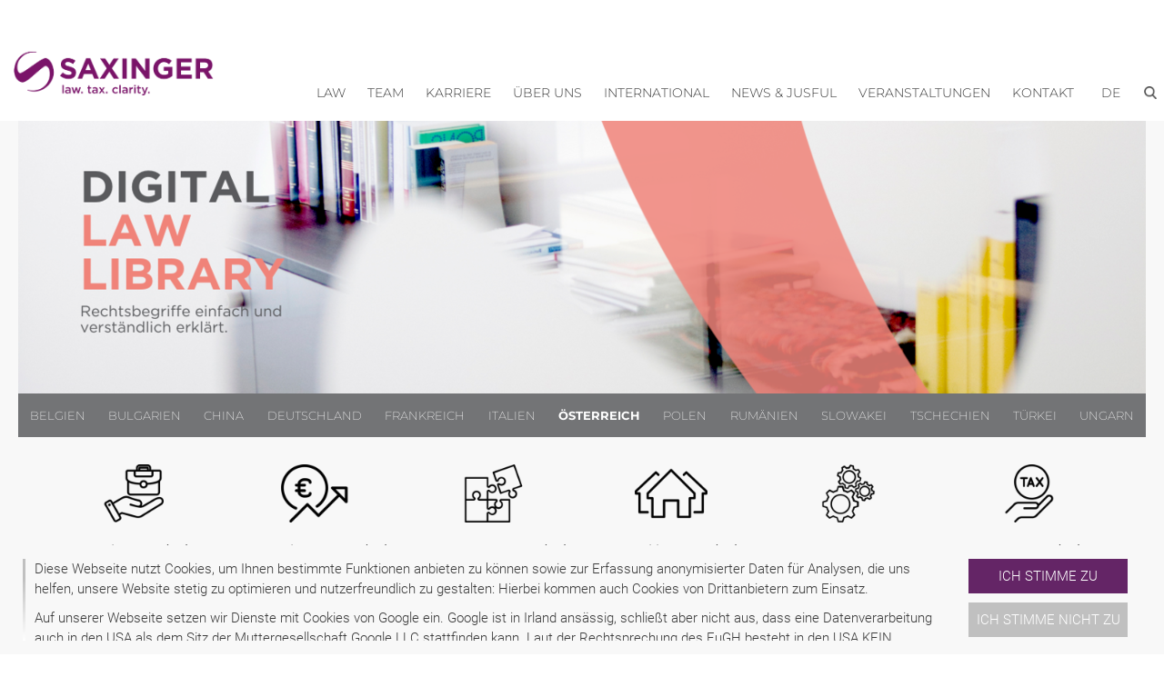

--- FILE ---
content_type: text/html; charset=utf-8
request_url: https://at.schindhelm.com/news-jusful/glossar/allgemeiner-kuendigungsschutz
body_size: 21223
content:
<!DOCTYPE html>
<html lang="de">
<head>

<meta charset="utf-8">
<!-- 
	This website is powered by TYPO3 - inspiring people to share!
	TYPO3 is a free open source Content Management Framework initially created by Kasper Skaarhoj and licensed under GNU/GPL.
	TYPO3 is copyright 1998-2026 of Kasper Skaarhoj. Extensions are copyright of their respective owners.
	Information and contribution at https://typo3.org/
-->


<link rel="icon" href="/typo3conf/ext/site_scwp/Resources/Public/Template/images/favicon.ico" type="image/vnd.microsoft.icon">
<title>Allgemeiner Kündigungsschutz | Glossar - SAXINGER</title>
<meta http-equiv="x-ua-compatible" content="IE=edge" />
<meta name="generator" content="TYPO3 CMS" />
<meta name="keywords" content="Arbeitsrecht Allgemeiner Kündigungsschutz" />
<meta name="description" content="Was versteht man unter allgemeinem Kündigungsschutz und wann kann ein solcher in Kraft treten? » Jetzt im SAXINGER Glossar informieren!" />
<meta name="viewport" content="width=device-width, initial-scale=1" />
<meta name="robots" content="index,follow" />
<meta property="og:title" content="Allgemeiner Kündigungsschutz | Glossar" />
<meta property="og:description" content="Was versteht man unter allgemeinem Kündigungsschutz und wann kann ein solcher in Kraft treten? » Jetzt im SAXINGER Glossar informieren!" />
<meta property="og:image" content="https://at.schindhelm.com/fileadmin/_processed_/c/6/csm_Law_Library_Glossar_90e7664c80.png" />
<meta name="twitter:card" content="summary" />
<meta name="dc.title" content="Allgemeiner Kündigungsschutz | Glossar" />
<meta name="apple-mobile-web-app-capable" content="no" />


<link rel="stylesheet" href="/typo3temp/assets/compressed/7015c8c4ac5ff815b57530b221005fc6-35da96dd9a2313db7370132176e6d01e.css?1680812432" media="all">
<link rel="stylesheet" href="/typo3temp/assets/compressed/normalize-fe3fa1433f488dbcd4d24ff526b5bf3d.css?1591008794" media="all">
<link rel="stylesheet" href="/typo3temp/assets/compressed/webflow-cc0cee8be019ce6cc12c4d20f0236174.css?1623098186" media="all">
<link rel="stylesheet" href="/typo3temp/assets/compressed/scwp-webseite.webflow-12a1fc35523ac82db73c3b4619c8a76c.css?1669290093" media="all">
<link rel="stylesheet" href="/typo3temp/assets/compressed/cookieconsent-73fb4ca2d7cf51765d56a10bd72dde58.css?1615415008" media="all">
<link rel="stylesheet" href="/typo3temp/assets/compressed/fonts-43a2acc2f2ad290856318d726e8b1ec4.css?1668424643" media="all">
<link rel="stylesheet" href="/typo3temp/assets/compressed/content-77b100cd7fcd912e723bb3b319907b03.css?1684228562" media="all">
<link rel="stylesheet" href="/typo3temp/assets/compressed/website-79d24db899e452ce77ace413c5929165.css?1759217572" media="all">
<link rel="stylesheet" href="/typo3temp/assets/compressed/jquery-ui.min-da675700e8deda58db3014ceb2f8d1f6.css?1668424643" media="all">
<link href="/typo3conf/ext/pt_glossary/Resources/Public/Css/hideBreadcrumb.css?1589751761" rel="stylesheet" >







<!-- Google Tag Manager -->
<script>(function(w,d,s,l,i){w[l]=w[l]||[];w[l].push({'gtm.start':
new Date().getTime(),event:'gtm.js'});var f=d.getElementsByTagName(s)[0],
j=d.createElement(s),dl=l!='dataLayer'?'&l='+l:'';j.async=true;j.src=
'https://www.googletagmanager.com/gtm.js?id='+i+dl;f.parentNode.insertBefore(j,f);
})(window,document,'script','dataLayer','GTM-TK5LPVQ');</script>
<!-- End Google Tag Manager -->
        <!-- [if lt IE 9]><script src="https://cdnjs.cloudflare.com/ajax/libs/html5shiv/3.7.3/html5shiv.min.js" type="text/javascript"></script><![endif] -->
<link rel="canonical" href="https://at.schindhelm.com/news-jusful/glossar/allgemeiner-kuendigungsschutz"/>



            <script type="application/ld+json">
                {"@context":"https:\/\/schema.org","@type":"WebPage","name":"Glossar","description":"Im SAXINGER Glossar finden Sie zahlreiche Rechtsbegriffe aus verschiedenen Rechtsgebieten einfach erkl\u00e4rt. \u00bb Jetzt informieren!","url":"https:\/\/at.schindhelm.com\/news-jusful\/glossar\/allgemeiner-kuendigungsschutz","publisher":{"@type":"Organization","name":"SAXINGER Rechtsanwalts GmbH","@id":"https:\/\/at.schindhelm.com\/#organization","logo":{"@type":"ImageObject","url":"https:\/\/at.schindhelm.com\/fileadmin\/user_upload\/website\/Logos__2024_\/Saxinger_Logo_Lila.png"}}}
            </script>
        
<script type="application/ld+json" id="ext-schema-jsonld">{"@context":"https://schema.org/","@type":"WebPage"}</script>
<!-- This site is optimized with the Yoast SEO for TYPO3 plugin - https://yoast.com/typo3-extensions-seo/ -->

</head>
<body id="p608" class="page-608 pagelevel-2 language-0 backendlayout-team layout-default">


<!-- Google Tag Manager (noscript) -->
<noscript><iframe src="https://www.googletagmanager.com/ns.html?id=GTM-TK5LPVQ"
height="0" width="0" style="display:none;visibility:hidden"></iframe></noscript>
<!-- End Google Tag Manager (noscript) -->         

    




        
        
        
        
        
        
        
        
        

        
        
    





    
	
		
    
        
        



 
<!--TYPO3SEARCH_end-->



<a href="#main-content" class="skip-link visually-hidden-focusable">Zum Inhalt springen</a>
<div id="top" aria-hidden="true"></div>



    

<div role="dialog" aria-modal="true"  aria-label="Cookie Consent" id="cookieconsent">
    
    
    
    <span data-cookieconsent-setting="cookie.expiryDays" data-cookieconsent-value="365"></span>
    <span data-cookieconsent-setting="content.header" data-cookieconsent-value="header"></span>
    
    
    

        <span data-cookieconsent-setting="content.message" data-cookieconsent-value='<p>Diese Webseite nutzt Cookies, um Ihnen bestimmte Funktionen anbieten zu können sowie zur Erfassung anonymisierter Daten für Analysen, die uns helfen, unsere Website stetig zu optimieren und nutzerfreundlich zu gestalten: Hierbei kommen auch Cookies von Drittanbietern zum Einsatz.</p>
<p class="SCWPStandard">Auf unserer Webseite setzen wir Dienste mit Cookies von Google ein. Google ist in Irland ansässig, schließt aber nicht aus, dass eine Datenverarbeitung auch in den USA als dem Sitz der Muttergesellschaft Google LLC stattfinden kann. Laut der Rechtsprechung des EuGH besteht in den USA KEIN ausreichendes Datenschutzniveau. Insbesondere können US-Behörden zu Kontroll- und Überwachungszwecken auf Daten zugreifen, ohne dass Ihnen mit denen in der EU vergleichbare Rechtsbehelfe hiergegen zustehen.</p>
<p>Weitere Informationen zu unseren Cookies erhalten Sie in unserer&nbsp;<a href="https://at.schindhelm.com/datenschutzerklaerung" target="_blank">Datenschutzerklärung</a>. Diese Einwilligung kann jederzeit mit Wirkung für die Zukunft widerrufen werden.&nbsp;<strong>Ein Widerruf lässt die Rechtmäßigkeit der Cookie-Verwendung bis zum Erhalt des Widerrufs unberührt.</strong></p>'></span>
        
        <span data-cookieconsent-setting="layout" data-cookieconsent-value="custom-scrollbar"></span>
        
    


    
    
    <span data-cookieconsent-setting="content.dismiss" data-cookieconsent-value="dismiss"></span>
    <span data-cookieconsent-setting="content.allow" data-cookieconsent-value="Ich stimme zu"></span>
    <span data-cookieconsent-setting="content.deny" data-cookieconsent-value="Ich stimme nicht zu"></span>
    <span data-cookieconsent-setting="content.link" data-cookieconsent-value=""></span>
    <span data-cookieconsent-setting="content.href" data-cookieconsent-value="/datenschutzerklaerung"></span>
    
    <span data-cookieconsent-setting="type" data-cookieconsent-value="opt-in"></span>
    <span data-cookieconsent-setting="position" data-cookieconsent-value="bottom"></span>
    <span data-cookieconsent-setting="revokable" data-cookieconsent-value="0"></span>
    <span data-cookieconsent-setting="static" data-cookieconsent-value="0"></span>
    <span data-cookieconsent-setting="location" data-cookieconsent-value="0"></span>
    <span data-cookieconsent-setting="law.countryCode" data-cookieconsent-value=""></span>
    <span data-cookieconsent-setting="law.regionalLaw" data-cookieconsent-value="1"></span>
 
</div>






        
        
        <div class="body-bg">

            <div role="banner" class="section">

                <!-- Navigation -->
                    
<div class="navigationdiv mainnav">
    <div class="container horizontalalignment rightalignment navigation">

        <!-- Logo -->
        
        
        <a class="defaultlinkblock w-inline-block" href="/rechtsanwalt-graz-linz-wels-wien-oesterreich">
            
            
                    
                        
                                <img src="https://at.schindhelm.com/fileadmin/user_upload/website/Logos__2024_/Saxinger_Logo_Lila.png" srcset="https://at.schindhelm.com/fileadmin/user_upload/website/Logos__2024_/Saxinger_Logo_Lila.png 500w, https://at.schindhelm.com/fileadmin/user_upload/website/Logos__2024_/Saxinger_Logo_Lila.png 800w" sizes="(max-width: 991px) 120px, 16vw" alt="SAXINGER Rechtsanwalts GmbH Logo" class="logo">
                            
                    
                    
                
        </a>
        
        <div class="placeholder" role="presentation" aria-hidden="true"></div>

        <!-- Navigation -->
        
        <div data-collapse="medium" data-animation="default" data-duration="400" class="navigationbar w-nav">
            <div class="container-2 w-container">

                <nav role="navigation" aria-label="Hauptnavigation">
                    
                    <div role="menubar" class="nav-menu w-nav-menu">
                    
                        
    
        
        

            

            
                    
                    
                    <div data-delay="0" class="w-dropdown main-menu-item" role="none" id='nav-item-103' tabindex="-1">
                        
                        <div class="dropdown-toggle w-dropdown-toggle" tabindex="-1" id="nav-item-toggle-103">
                            <div tabindex="-1">
                                <a href="/kompetenzen" class=" level1 main-nav-top-menu-item" role="menuitem" id="nav-item-103-label">Law</a>
                                <!-- Versteckter Button nur für Screenreader -->
                                
                                
                                <button
                                  class="sr-only"
                                  aria-haspopup="true"
                                  aria-expanded="false"
                                  aria-controls="nav-item-dropdown-103"
                                  aria-label="Untermenü zu Law anzeigen"
                                  onclick="navOpenSubmenu(103); "
                                >
                                  Menü öffnen
                                </button>
                            </div>
                        </div>
                        
                        <div class="dropdown-list w-dropdown-list" role="menu" aria-labelledby="nav-item-103-label" id="nav-item-dropdown-103" tabindex="-1">
                            
                                <a href="https://at.schindhelm.com/kompetenzen/arbeitsrecht" class=" level2 dropdown-link w-dropdown-link dropdown-item" title="Arbeitsrecht" role="menuitem">
                                   Arbeitsrecht
                                </a>
                                
                                
                            
                                <a href="https://at.schindhelm.com/kompetenzen/bankrecht-und-finanzrecht" class=" level2 dropdown-link w-dropdown-link dropdown-item" title="Bank- und Finanzrecht" role="menuitem">
                                   Bank- und Finanzrecht
                                </a>
                                
                                
                            
                                <a href="https://at.schindhelm.com/kompetenzen/china-suedostasien" class=" level2 dropdown-link w-dropdown-link dropdown-item" title="China / Südostasien" role="menuitem">
                                   China / Südostasien
                                </a>
                                
                                
                            
                                <a href="https://at.schindhelm.com/kompetenzen/gesellschaftsrecht-m-a" class=" level2 dropdown-link w-dropdown-link dropdown-item" title="Gesellschaftsrecht / M&amp;A" role="menuitem">
                                   Gesellschaftsrecht / M&amp;A
                                </a>
                                
                                
                            
                                <a href="https://at.schindhelm.com/kompetenzen/immobilienrecht" class=" level2 dropdown-link w-dropdown-link dropdown-item" title="Immobilienrecht" role="menuitem">
                                   Immobilienrecht
                                </a>
                                
                                
                            
                                <a href="https://at.schindhelm.com/kompetenzen/insolvenz-und-sanierung" class=" level2 dropdown-link w-dropdown-link dropdown-item" title="Insolvenz und Sanierung" role="menuitem">
                                   Insolvenz und Sanierung
                                </a>
                                
                                
                            
                                <a href="https://at.schindhelm.com/kompetenzen/ip-it" class=" level2 dropdown-link w-dropdown-link dropdown-item" title="IP / IT Recht" role="menuitem">
                                   IP / IT Recht
                                </a>
                                
                                
                            
                                <a href="https://at.schindhelm.com/kompetenzen/kartellrecht-vertrieb" class=" level2 dropdown-link w-dropdown-link dropdown-item" title="Kartellrecht und Vertrieb" role="menuitem">
                                   Kartellrecht und Vertrieb
                                </a>
                                
                                
                            
                                <a href="https://at.schindhelm.com/kompetenzen/oeffentliches-recht" class=" level2 dropdown-link w-dropdown-link dropdown-item" title="Öffentliches Recht" role="menuitem">
                                   Öffentliches Recht
                                </a>
                                
                                
                            
                                <a href="https://at.schindhelm.com/kompetenzen/private-clients" class=" level2 dropdown-link w-dropdown-link dropdown-item" title="Private Clients" role="menuitem">
                                   Private Clients
                                </a>
                                
                                
                            
                                <a href="https://at.schindhelm.com/kompetenzen/steuerrecht" class=" level2 dropdown-link w-dropdown-link dropdown-item" title="Steuerrecht" role="menuitem">
                                   Steuerrecht
                                </a>
                                
                                
                            
                                <a href="https://at.schindhelm.com/kompetenzen/streitbeilegung" class=" level2 dropdown-link w-dropdown-link dropdown-item" title="Streitbeilegung" role="menuitem">
                                   Streitbeilegung
                                </a>
                                
                                
                            
                                <a href="https://at.schindhelm.com/kompetenzen/vergaberecht" class=" level2 dropdown-link w-dropdown-link dropdown-item" title="Vergaberecht" role="menuitem">
                                   Vergaberecht
                                </a>
                                
                                
                            
                                <a href="https://at.schindhelm.com/kompetenzen/wirtschaftsstrafrecht-compliance" class=" level2 dropdown-link w-dropdown-link dropdown-item" title="Wirtschaftsstrafrecht / Compliance" role="menuitem">
                                   Wirtschaftsstrafrecht / Compliance
                                </a>
                                
                                
                                                            
                        </div>
                    </div>

                
            
            

        

            

            
                    
                    <a href="/team" class="navigationlink w-nav-link" role="menuitem">Team</a>
                
            
            

        

            

            
                    
                    
                    <div data-delay="0" class="w-dropdown main-menu-item" role="none" id='nav-item-115' tabindex="-1">
                        
                        <div class="dropdown-toggle w-dropdown-toggle" tabindex="-1" id="nav-item-toggle-115">
                            <div tabindex="-1">
                                <a href="/karriere" class=" level1 main-nav-top-menu-item" role="menuitem" id="nav-item-115-label">Karriere</a>
                                <!-- Versteckter Button nur für Screenreader -->
                                
                                
                                <button
                                  class="sr-only"
                                  aria-haspopup="true"
                                  aria-expanded="false"
                                  aria-controls="nav-item-dropdown-115"
                                  aria-label="Untermenü zu Karriere anzeigen"
                                  onclick="navOpenSubmenu(115); "
                                >
                                  Menü öffnen
                                </button>
                            </div>
                        </div>
                        
                        <div class="dropdown-list w-dropdown-list" role="menu" aria-labelledby="nav-item-115-label" id="nav-item-dropdown-115" tabindex="-1">
                            
                                <a href="/karriere/wir-suchen-sie" class=" level2 dropdown-link w-dropdown-link dropdown-item" title="Wir suchen Sie" role="menuitem">
                                   Wir suchen Sie
                                </a>
                                
                                
                            
                                <a href="/karriere/ihre-fragen-unsere-antworten" class=" level2 dropdown-link w-dropdown-link dropdown-item" title="Ihre Fragen, unsere Antworten" role="menuitem">
                                   Ihre Fragen, unsere Antworten
                                </a>
                                
                                
                            
                                <a href="/karriere/lernen-sie-uns-kennen" class=" level2 dropdown-link w-dropdown-link dropdown-item" title="Lernen Sie uns kennen" role="menuitem">
                                   Lernen Sie uns kennen
                                </a>
                                
                                
                            
                                <a href="/karriere/aus-und-weiterbildung" class=" level2 dropdown-link w-dropdown-link dropdown-item" title="Akademie für Jurist:innen" role="menuitem">
                                   Akademie für Jurist:innen
                                </a>
                                
                                
                            
                                <a href="/karriere/stellenangebote" class=" level2 dropdown-link w-dropdown-link dropdown-item" title="Stellenangebote" role="menuitem">
                                   Stellenangebote
                                </a>
                                
                                
                            
                                <a href="/karriere/practice4jus" class=" level2 dropdown-link w-dropdown-link dropdown-item" title="practice4jus" role="menuitem">
                                   practice4jus
                                </a>
                                
                                
                            
                                <a href="/karriere/pratice2goabroad" class=" level2 dropdown-link w-dropdown-link dropdown-item" title="pratice2goabroad" role="menuitem">
                                   pratice2goabroad
                                </a>
                                
                                
                                                            
                        </div>
                    </div>

                
            
            

        

            

            
                    
                    
                    <div data-delay="0" class="w-dropdown main-menu-item" role="none" id='nav-item-116' tabindex="-1">
                        
                        <div class="dropdown-toggle w-dropdown-toggle" tabindex="-1" id="nav-item-toggle-116">
                            <div tabindex="-1">
                                <a href="/ueber-uns" class=" level1 main-nav-top-menu-item" role="menuitem" id="nav-item-116-label">Über uns</a>
                                <!-- Versteckter Button nur für Screenreader -->
                                
                                
                                <button
                                  class="sr-only"
                                  aria-haspopup="true"
                                  aria-expanded="false"
                                  aria-controls="nav-item-dropdown-116"
                                  aria-label="Untermenü zu Über uns anzeigen"
                                  onclick="navOpenSubmenu(116); "
                                >
                                  Menü öffnen
                                </button>
                            </div>
                        </div>
                        
                        <div class="dropdown-list w-dropdown-list" role="menu" aria-labelledby="nav-item-116-label" id="nav-item-dropdown-116" tabindex="-1">
                            
                                <a href="/ueber-uns/wer-wir-sind" class=" level2 dropdown-link w-dropdown-link dropdown-item" title="Wer wir sind" role="menuitem">
                                   Wer wir sind
                                </a>
                                
                                
                            
                                <a href="/ueber-uns/recht-weiblich" class=" level2 dropdown-link w-dropdown-link dropdown-item" title="Recht. Weiblich." role="menuitem">
                                   Recht. Weiblich.
                                </a>
                                
                                
                            
                                <a href="/ueber-uns/nachhaltig-erfolgreich" class=" level2 dropdown-link w-dropdown-link dropdown-item" title="Nachhaltig. Erfolgreich." role="menuitem">
                                   Nachhaltig. Erfolgreich.
                                </a>
                                
                                
                            
                                <a href="/ueber-uns/referenzen" class=" level2 dropdown-link w-dropdown-link dropdown-item" title="Referenzen" role="menuitem">
                                   Referenzen
                                </a>
                                
                                
                            
                                <a href="/ueber-uns/saxinger-in-der-presse" class=" level2 dropdown-link w-dropdown-link dropdown-item" title="Medienberichte und Presse" role="menuitem">
                                   Medienberichte und Presse
                                </a>
                                
                                
                            
                                <a href="/ueber-uns/standorte" class=" level2 dropdown-link w-dropdown-link dropdown-item" title="Standorte" role="menuitem">
                                   Standorte
                                </a>
                                
                                
                            
                                <a href="/ueber-uns/kooperationen" class=" level2 dropdown-link w-dropdown-link dropdown-item" title="Kooperationen" role="menuitem">
                                   Kooperationen
                                </a>
                                
                                
                            
                                <a href="/ueber-uns/wofuer-wir-stehen" class=" level2 dropdown-link w-dropdown-link dropdown-item" title="Wofür wir stehen" role="menuitem">
                                   Wofür wir stehen
                                </a>
                                
                                
                            
                                <a href="/ueber-uns/kurzfilme" class=" level2 dropdown-link w-dropdown-link dropdown-item" title="Kurzfilme" role="menuitem">
                                   Kurzfilme
                                </a>
                                
                                
                                                            
                        </div>
                    </div>

                
            
            

        

            

            
                    
                    
                    <div data-delay="0" class="w-dropdown main-menu-item" role="none" id='nav-item-2283' tabindex="-1">
                        
                        <div class="dropdown-toggle w-dropdown-toggle" tabindex="-1" id="nav-item-toggle-2283">
                            <div tabindex="-1">
                                <a href="/international" class=" level1 main-nav-top-menu-item" role="menuitem" id="nav-item-2283-label">International</a>
                                <!-- Versteckter Button nur für Screenreader -->
                                
                                
                                <button
                                  class="sr-only"
                                  aria-haspopup="true"
                                  aria-expanded="false"
                                  aria-controls="nav-item-dropdown-2283"
                                  aria-label="Untermenü zu International anzeigen"
                                  onclick="navOpenSubmenu(2283); "
                                >
                                  Menü öffnen
                                </button>
                            </div>
                        </div>
                        
                        <div class="dropdown-list w-dropdown-list" role="menu" aria-labelledby="nav-item-2283-label" id="nav-item-dropdown-2283" tabindex="-1">
                            
                                <a href="/international/expertise" class=" level2 dropdown-link w-dropdown-link dropdown-item" title="Expertise" role="menuitem">
                                   Expertise
                                </a>
                                
                                
                            
                                <a href="/international/kooperationen" class=" level2 dropdown-link w-dropdown-link dropdown-item" title="Kooperationen" role="menuitem">
                                   Kooperationen
                                </a>
                                
                                
                            
                                <a href="/international/maerkte" class=" level2 dropdown-link w-dropdown-link dropdown-item" title="Märkte" role="menuitem">
                                   Märkte
                                </a>
                                
                                
                            
                                <a href="/international/tax-legal" class=" level2 dropdown-link w-dropdown-link dropdown-item" title="Tax &amp; Legal" role="menuitem">
                                   Tax &amp; Legal
                                </a>
                                
                                
                            
                                <a href="/international/corporate-social-responsibility" class=" level2 dropdown-link w-dropdown-link dropdown-item" title="Corporate Social Responsibility" role="menuitem">
                                   Corporate Social Responsibility
                                </a>
                                
                                
                                                            
                        </div>
                    </div>

                
            
            

        

            

            
                    
                    
                    <div data-delay="0" class="w-dropdown main-menu-item" role="none" id='nav-item-117' tabindex="-1">
                        
                        <div class="dropdown-toggle w-dropdown-toggle" tabindex="-1" id="nav-item-toggle-117">
                            <div tabindex="-1">
                                <a href="/news-jusful" class=" level1 main-nav-top-menu-item" role="menuitem" id="nav-item-117-label">News &amp; Jusful</a>
                                <!-- Versteckter Button nur für Screenreader -->
                                
                                
                                <button
                                  class="sr-only"
                                  aria-haspopup="true"
                                  aria-expanded="false"
                                  aria-controls="nav-item-dropdown-117"
                                  aria-label="Untermenü zu News &amp; Jusful anzeigen"
                                  onclick="navOpenSubmenu(117); "
                                >
                                  Menü öffnen
                                </button>
                            </div>
                        </div>
                        
                        <div class="dropdown-list w-dropdown-list" role="menu" aria-labelledby="nav-item-117-label" id="nav-item-dropdown-117" tabindex="-1">
                            
                                <a href="/news-jusful/auszeichnungen" class=" level2 dropdown-link w-dropdown-link dropdown-item" title="Auszeichnungen" role="menuitem">
                                   Auszeichnungen
                                </a>
                                
                                
                            
                                <a href="/news-jusful/digitalaw" class=" level2 dropdown-link w-dropdown-link dropdown-item" title="DigitaLaw" role="menuitem">
                                   DigitaLaw
                                </a>
                                
                                
                            
                                <a href="/news-jusful/glossar" class=" level2 dropdown-link w-dropdown-link dropdown-item active" title="Law Library Glossar" role="menuitem">
                                   Law Library Glossar
                                </a>
                                
                                
                            
                                <a href="/news-jusful/news" class=" level2 dropdown-link w-dropdown-link dropdown-item" title="News" role="menuitem">
                                   News
                                </a>
                                
                                
                            
                                <a href="/news-jusful/anmeldeformular-newsletter" class=" level2 dropdown-link w-dropdown-link dropdown-item" title="Newsletter Abo" role="menuitem">
                                   Newsletter Abo
                                </a>
                                
                                
                            
                                <a href="/news-jusful/newsletter-archiv" class=" level2 dropdown-link w-dropdown-link dropdown-item" title="Newsletter Archiv" role="menuitem">
                                   Newsletter Archiv
                                </a>
                                
                                
                            
                                <a href="/news-jusful/publikationen" class=" level2 dropdown-link w-dropdown-link dropdown-item" title="Publikationen" role="menuitem">
                                   Publikationen
                                </a>
                                
                                
                            
                                <a href="/news-jusful/pressemeldungen" class=" level2 dropdown-link w-dropdown-link dropdown-item" title="Pressemeldungen" role="menuitem">
                                   Pressemeldungen
                                </a>
                                
                                
                            
                                <a href="/news-jusful/schindhelm-whistleblowing-solution" class=" level2 dropdown-link w-dropdown-link dropdown-item" title="Schindhelm Whistleblowing Solution" role="menuitem">
                                   Schindhelm Whistleblowing Solution
                                </a>
                                
                                
                            
                                <a href="/news-jusful/schindhelm365" class=" level2 dropdown-link w-dropdown-link dropdown-item" title="Schindhelm 365 Webcast" role="menuitem">
                                   Schindhelm 365 Webcast
                                </a>
                                
                                
                            
                                <a href="https://scwp.vergabeportal.at/" class=" level2 dropdown-link w-dropdown-link dropdown-item" title="Vergabeplattform" role="menuitem">
                                   Vergabeplattform
                                </a>
                                
                                
                                                            
                        </div>
                    </div>

                
            
            

        

            

            
                    
                    
                    <div data-delay="0" class="w-dropdown main-menu-item" role="none" id='nav-item-118' tabindex="-1">
                        
                        <div class="dropdown-toggle w-dropdown-toggle" tabindex="-1" id="nav-item-toggle-118">
                            <div tabindex="-1">
                                <a href="/veranstaltungen/aktuelle-veranstaltungen" class=" level1 main-nav-top-menu-item" role="menuitem" id="nav-item-118-label">Veranstaltungen</a>
                                <!-- Versteckter Button nur für Screenreader -->
                                
                                
                                <button
                                  class="sr-only"
                                  aria-haspopup="true"
                                  aria-expanded="false"
                                  aria-controls="nav-item-dropdown-118"
                                  aria-label="Untermenü zu Veranstaltungen anzeigen"
                                  onclick="navOpenSubmenu(118); "
                                >
                                  Menü öffnen
                                </button>
                            </div>
                        </div>
                        
                        <div class="dropdown-list w-dropdown-list" role="menu" aria-labelledby="nav-item-118-label" id="nav-item-dropdown-118" tabindex="-1">
                            
                                <a href="/veranstaltungen/aktuelle-veranstaltungen" class=" level2 dropdown-link w-dropdown-link dropdown-item" title="Aktuelle Veranstaltungen" role="menuitem">
                                   Aktuelle Veranstaltungen
                                </a>
                                
                                
                            
                                <a href="/veranstaltungen/online-live-events" class=" level2 dropdown-link w-dropdown-link dropdown-item" title="Online-Live-Events" role="menuitem">
                                   Online-Live-Events
                                </a>
                                
                                
                            
                                <a href="/veranstaltungen/archiv" class=" level2 dropdown-link w-dropdown-link dropdown-item" title="Archiv" role="menuitem">
                                   Archiv
                                </a>
                                
                                
                                                            
                        </div>
                    </div>

                
            
            

        

            

            
                    
                    
                    <div data-delay="0" class="w-dropdown main-menu-item" role="none" id='nav-item-119' tabindex="-1">
                        
                        <div class="dropdown-toggle w-dropdown-toggle" tabindex="-1" id="nav-item-toggle-119">
                            <div tabindex="-1">
                                <a href="/kontakt/standorte" class=" level1 main-nav-top-menu-item" role="menuitem" id="nav-item-119-label">Kontakt</a>
                                <!-- Versteckter Button nur für Screenreader -->
                                
                                
                                <button
                                  class="sr-only"
                                  aria-haspopup="true"
                                  aria-expanded="false"
                                  aria-controls="nav-item-dropdown-119"
                                  aria-label="Untermenü zu Kontakt anzeigen"
                                  onclick="navOpenSubmenu(119); "
                                >
                                  Menü öffnen
                                </button>
                            </div>
                        </div>
                        
                        <div class="dropdown-list w-dropdown-list" role="menu" aria-labelledby="nav-item-119-label" id="nav-item-dropdown-119" tabindex="-1">
                            
                                <a href="/kontakt/standorte" class=" level2 dropdown-link w-dropdown-link dropdown-item" title="Standorte" role="menuitem">
                                   Standorte
                                </a>
                                
                                
                            
                                <a href="/kontakt/kontaktformular" class=" level2 dropdown-link w-dropdown-link dropdown-item" title="Kontakt" role="menuitem">
                                   Kontakt
                                </a>
                                
                                
                                                            
                        </div>
                    </div>

                
            
            

        
        
    


                        



    
    
    <div data-delay="0" class="w-dropdown main-menu-item" id="nav-item-lang" tabindex="-1">
        <div class="dropdown-toggle w-dropdown-toggle" role="none" tabindex="-1" id="nav-item-toggle-lang">
            
            <button
                class="main-nav-top-menu-item uppercase"
                aria-haspopup="true"
                aria-expanded="false"
                aria-controls="dropdown-lang"
                aria-label=" de"
                onclick="navOpenSubmenu('lang'); "
              >
                <span class="main-nav-top-menu-item uppercase">de</span>
            </button>
            
            
            <!--<div aria-hidden="true" role="menuitem"><span class="main-nav-top-menu-item uppercase">de</span></div>-->
            
            
            <button
                class="sr-only"
                aria-haspopup="true"
                aria-expanded="false"
                aria-controls="dropdown-lang"
                aria-label="Sprache de"
                onclick="navOpenSubmenu('lang'); "
              >
                Menü öffnen
              </button>
        </div>
        <div class="dropdown-list w-dropdown-list" role="menu" aria-label="Sprache" id="nav-item-dropdown-lang" tabindex="-1">
            
            
                
                        <a href="/news-jusful/glossar/allgemeiner-kuendigungsschutz" hreflang="de" title="Deutsch" class="dropdown-link w-dropdown-link dropdown-item level2" role="menuitem">
                            <span>Deutsch</span>
                        </a>
                    
                
                                            
        </div>
    </div>




                        
                            <a href="#" id="btn-show-search" class="searchbutton w-button" role="button" aria-expanded="false" aria-controls="search-container" aria-label="Suche öffnen"></a>
                        

                        <div class="navigationsearchbardiv" aria-hidden="true" role="region" aria-label="Suchformular Mobile">
    <div class="form-block w-form">
        
            <form class="form" id="form-search-mobile" action="/suchergebnis?tx_indexedsearch_pi2%5Baction%5D=search&amp;tx_indexedsearch_pi2%5Bcontroller%5D=Search&amp;cHash=40fd55571bcd53f45862160bcfd61429#tx_indexedsearch" method="post">
<div>
<input type="hidden" name="tx_indexedsearch_pi2[__referrer][@extension]" value="" />
<input type="hidden" name="tx_indexedsearch_pi2[__referrer][@controller]" value="Standard" />
<input type="hidden" name="tx_indexedsearch_pi2[__referrer][@action]" value="team" />
<input type="hidden" name="tx_indexedsearch_pi2[__referrer][arguments]" value="YTowOnt915b5580819e5e1842ac869692695131b4803a36b" />
<input type="hidden" name="tx_indexedsearch_pi2[__referrer][@request]" value="{&quot;@extension&quot;:null,&quot;@controller&quot;:&quot;Standard&quot;,&quot;@action&quot;:&quot;team&quot;}1852a69acdd48a5d53d6290a683771dc7582aef5" />
<input type="hidden" name="tx_indexedsearch_pi2[__trustedProperties]" value="[]72a6dcc755e95cedc97f451cd817e4c2b88a0ffa" />
</div>


                <label for="inp-search-mobile" class="sr-only">Geben Sie hier Ihre Suchbegriffe ein.</label>
                <input id="inp-search-mobile" type="text" name="tx_indexedsearch_pi2[search][sword]" class="inp-search-mobile text-field w-input" maxlength="256" maxlength="256" placeholder="Geben Sie hier Ihre Suchbegriffe ein." >
                <a href="#" id="btn-search-submit-mobile" class="button w-button" role="button" aria-label="Suche abschicken"></a>

                <input type="hidden" name="tx_indexedsearch_pi2[search][languageUid]" value="0" />
            </form>
        
    </div>
</div>
                    </div>
                </nav>
                
                <div class="menu-button w-nav-button" aria-hidden="true">
                    <div class="icon w-icon-nav-menu"></div>
                </div>
                
            </div>
        </div>
        
    </div>
</div>    
    
    
    


                <!-- Suche groß -->
                <div style="display:none" class="searchbardiv" id="search-container" role="region" aria-label="Suchformular">
    <div class="container horizontalalignment">
        <div class="text-block">Suchformular</div>
        <div class="form-block w-form">
            
                <form class="form" id="form-search" action="/suchergebnis?tx_indexedsearch_pi2%5Baction%5D=search&amp;tx_indexedsearch_pi2%5Bcontroller%5D=Search&amp;cHash=40fd55571bcd53f45862160bcfd61429#tx_indexedsearch" method="post">
<div>
<input type="hidden" name="tx_indexedsearch_pi2[__referrer][@extension]" value="" />
<input type="hidden" name="tx_indexedsearch_pi2[__referrer][@controller]" value="Standard" />
<input type="hidden" name="tx_indexedsearch_pi2[__referrer][@action]" value="team" />
<input type="hidden" name="tx_indexedsearch_pi2[__referrer][arguments]" value="YTowOnt915b5580819e5e1842ac869692695131b4803a36b" />
<input type="hidden" name="tx_indexedsearch_pi2[__referrer][@request]" value="{&quot;@extension&quot;:null,&quot;@controller&quot;:&quot;Standard&quot;,&quot;@action&quot;:&quot;team&quot;}1852a69acdd48a5d53d6290a683771dc7582aef5" />
<input type="hidden" name="tx_indexedsearch_pi2[__trustedProperties]" value="[]72a6dcc755e95cedc97f451cd817e4c2b88a0ffa" />
</div>


                    <label for="inp-search" class="sr-only">Geben Sie hier Ihre Suchbegriffe ein.</label>
                    <input id="inp-search" type="text" name="tx_indexedsearch_pi2[search][sword]" class="inp-search text-field w-input" maxlength="256" placeholder="Geben Sie hier Ihre Suchbegriffe ein." aria-label="Geben Sie hier Ihre Suchbegriffe ein." >
                    <a href="#" id="btn-search-submit" class="button w-button" role="button" aria-label="Suche abschicken"></a>

                    <input type="hidden" name="tx_indexedsearch_pi2[search][languageUid]" value="0" />

                </form>
            
            
        </div>
    </div>
</div>

                <div class="contentheaderdiv">
                  <div class="container">

                    <!-- Header Image -->
                    


        

                
                        <div class="contentheaderimage" role="presentation" aria-hidden="true">
                            



















    
    
    
    
    
    
    
    <picture>
            <source srcset="/fileadmin/_processed_/c/6/csm_Law_Library_Glossar_3a6bd2f6e1.png, /fileadmin/user_upload/at/Header/Law_Library_Glossar.png 2x" media="(min-width: 991px)">
            <source srcset="/fileadmin/_processed_/c/6/csm_Law_Library_Glossar_c550a5a39e.png, /fileadmin/_processed_/c/6/csm_Law_Library_Glossar_5fe520ee46.png 2x" media="(min-width: 571px)">
            <source srcset="/fileadmin/_processed_/c/6/csm_Law_Library_Glossar_3753a5152d.png, /fileadmin/_processed_/c/6/csm_Law_Library_Glossar_ac6ee083a9.png 2x" media="(max-width: 570px)">
            <!--Fallback-->
            <img class="img-responsive" src="/fileadmin/_processed_/c/6/csm_Law_Library_Glossar_3a6bd2f6e1.png" alt="Header picture" title="Header picture">
    </picture>


                            

                        </div>
                                        
                    

            

    


    

                    <!-- Länder Navigation  -->

                    <section class="countrydiv" aria-label="Länder">
    <div class="container horizontalalignment">
        
            <a href="https://be.schindhelm.com/rechtsanwalt-bruessel-belgien" class="countrylink ">Belgien</a>
        
            <a href="https://bg.schindhelm.com/rechtsanwalt-sofia-varna-bulgarien" class="countrylink ">Bulgarien</a>
        
            <a href="https://cn.schindhelm.com/rechtsanwalt-shanghai-china" class="countrylink ">China</a>
        
            <a href="https://de.schindhelm.com/rechtsanwalt-hannover-osnabrueck-duesseldorf-muenchen-deutschland" class="countrylink ">Deutschland</a>
        
            <a href="https://fr.schindhelm.com/rechtsanwalt-paris-frankreich" class="countrylink ">Frankreich</a>
        
            <a href="https://it.schindhelm.com/rechtsanwalt-bologna-imola-italien" class="countrylink ">Italien</a>
        
            <a href="https://at.schindhelm.com/rechtsanwalt-graz-linz-wels-wien-oesterreich" class="countrylink selected">Österreich</a>
        
            <a href="https://pl.schindhelm.com/home" class="countrylink ">Polen</a>
        
            <a href="https://ro.schindhelm.com/rechtsanwalt-bukarest-rumaenien" class="countrylink ">Rumänien</a>
        
            <a href="https://sk.schindhelm.com/rechtsanwalt-bratislava-slowakei" class="countrylink ">Slowakei</a>
        
            <a href="https://cz.schindhelm.com/rechtsanwalt-prag-pilsen-tschechien" class="countrylink ">Tschechien</a>
        
            <a href="https://tr.schindhelm.com/rechtsanwalt-bodrum-istanbul-tuerkei" class="countrylink ">Türkei</a>
        
            <a href="https://hu.schindhelm.com/rechtsanwalt-budapest-ungarn" class="countrylink ">Ungarn</a>
        
    </div>
</section>
                    <section class="countrydivmobile" aria-hidden="true" aria-label="Länder Mobile">
    <div id='btn-country-mobile' class="countrydivmobiletrigger collapsed" data-toggle="collapse" aria-expanded="false" aria-controls="collapseCountryMenu" data-target="#collapseCountryMenu" role="button">
      <div class="container horizontalalignment"><img src="/typo3conf/ext/site_scwp/Resources/Public/Template/images/arrow.png" alt="" class="accordeonarrow">
        <div class="defaulttext">SCHINDHELM WORLDWIDE</div>
      </div>
    </div>
      <div class="collapse" id="collapseCountryMenu" role="navigation" aria-label="Länder">
          <div class="countrydivmobilecontent ">
            <div class="container">
                
                    <a href="https://be.schindhelm.com/rechtsanwalt-bruessel-belgien" class="countrylink leftalignment ">Belgien</a>
                
                    <a href="https://bg.schindhelm.com/rechtsanwalt-sofia-varna-bulgarien" class="countrylink leftalignment ">Bulgarien</a>
                
                    <a href="https://cn.schindhelm.com/rechtsanwalt-shanghai-china" class="countrylink leftalignment ">China</a>
                
                    <a href="https://de.schindhelm.com/rechtsanwalt-hannover-osnabrueck-duesseldorf-muenchen-deutschland" class="countrylink leftalignment ">Deutschland</a>
                
                    <a href="https://fr.schindhelm.com/rechtsanwalt-paris-frankreich" class="countrylink leftalignment ">Frankreich</a>
                
                    <a href="https://it.schindhelm.com/rechtsanwalt-bologna-imola-italien" class="countrylink leftalignment ">Italien</a>
                
                    <a href="https://at.schindhelm.com/rechtsanwalt-graz-linz-wels-wien-oesterreich" class="countrylink leftalignment ">Österreich</a>
                
                    <a href="https://pl.schindhelm.com/home" class="countrylink leftalignment ">Polen</a>
                
                    <a href="https://ro.schindhelm.com/rechtsanwalt-bukarest-rumaenien" class="countrylink leftalignment ">Rumänien</a>
                
                    <a href="https://sk.schindhelm.com/rechtsanwalt-bratislava-slowakei" class="countrylink leftalignment ">Slowakei</a>
                
                    <a href="https://cz.schindhelm.com/rechtsanwalt-prag-pilsen-tschechien" class="countrylink leftalignment ">Tschechien</a>
                
                    <a href="https://tr.schindhelm.com/rechtsanwalt-bodrum-istanbul-tuerkei" class="countrylink leftalignment ">Türkei</a>
                
                    <a href="https://hu.schindhelm.com/rechtsanwalt-budapest-ungarn" class="countrylink leftalignment lastelement">Ungarn</a>
                
            </div>        
          </div>
      </div>
</section>

                  </div>
                </div>

            </div>    



            

                    

                    <!--TYPO3SEARCH_begin-->
                    

<main role="main" aria-label="Hauptinhalt" id="main-content">
    
    

    
    
    
    

    
    

            <div id="c641" class="frame frame-default frame-type-list frame-layout-0">
                
                
                    



                
                
                    

    



                
                

    
        
	<div class="tx-pt-glossary">
		
	
            <a name="content"></a>

    <div class="section teamsearchbar ">
        <div class="glossar-category-container">
            
                <a href="#" class="glossar-item-link glossary-extern-search-option" data-type="category" data-label="Arbeitsrecht" rel="7">
                    <div class="glossar-category-item ">
                        
        <img src="/fileadmin/_processed_/7/b/csm_Arbeitsrecht_caa1cad342.png" alt="Arbeitsrecht" class="glossary-icon">
          
                        <h4>Arbeitsrecht (23)</h4>
                    </div>
                </a>
            
                <a href="#" class="glossar-item-link glossary-extern-search-option" data-type="category" data-label="Bank-/Finanzrecht" rel="1">
                    <div class="glossar-category-item ">
                        
        <img src="/fileadmin/_processed_/9/c/csm_Bank-_und_Finanzrecht_3cf883d740.png" alt="Bank-/Finanzrecht" class="glossary-icon">
          
                        <h4>Bank-/Finanzrecht (41)</h4>
                    </div>
                </a>
            
                <a href="#" class="glossar-item-link glossary-extern-search-option" data-type="category" data-label="Gesellschaftsrecht" rel="2">
                    <div class="glossar-category-item ">
                        
        <img src="/fileadmin/_processed_/5/1/csm_Gesellschaftsrecht_M_A_03281726eb.png" alt="Gesellschaftsrecht" class="glossary-icon">
          
                        <h4>Gesellschaftsrecht (37)</h4>
                    </div>
                </a>
            
                <a href="#" class="glossar-item-link glossary-extern-search-option" data-type="category" data-label="Immobilienrecht" rel="8">
                    <div class="glossar-category-item ">
                        
        <img src="/fileadmin/_processed_/e/1/csm_Immobilienrecht_8fefd26593.png" alt="Immobilienrecht" class="glossary-icon">
          
                        <h4>Immobilienrecht (18)</h4>
                    </div>
                </a>
            
                <a href="#" class="glossar-item-link glossary-extern-search-option" data-type="category" data-label="Insolvenz und Sanierung" rel="4">
                    <div class="glossar-category-item ">
                        
        <img src="/fileadmin/_processed_/9/1/csm_Insolvenz_Sanierung_506078dbeb.png" alt="Insolvenz und Sanierung" class="glossary-icon">
          
                        <h4>Insolvenz und Sanierung (34)</h4>
                    </div>
                </a>
            
                <a href="#" class="glossar-item-link glossary-extern-search-option" data-type="category" data-label="Steuerrecht" rel="9">
                    <div class="glossar-category-item ">
                        
        <img src="/fileadmin/_processed_/8/9/csm_Icon_Steuerrecht_Glossar_f115624b87.png" alt="Steuerrecht" class="glossary-icon">
          
                        <h4>Steuerrecht (19)</h4>
                    </div>
                </a>
            
        </div>
    </div>

    <div class="section teamsearchbar">
        <div class="container" style="padding-left: 20px; padding-right: 20px;">
            <div class="glossar-letter-container">
                
                    <a href="#" class="glossar-item-link letter glossary-extern-search-option " data-type="letter" data-label="A" rel="A">A</a>
                
                    <a href="#" class="glossar-item-link letter glossary-extern-search-option " data-type="letter" data-label="B" rel="B">B</a>
                
                    <a href="#" class="glossar-item-link letter glossary-extern-search-option " data-type="letter" data-label="C" rel="C">C</a>
                
                    <a href="#" class="glossar-item-link letter glossary-extern-search-option " data-type="letter" data-label="D" rel="D">D</a>
                
                    <a href="#" class="glossar-item-link letter glossary-extern-search-option " data-type="letter" data-label="E" rel="E">E</a>
                
                    <a href="#" class="glossar-item-link letter glossary-extern-search-option " data-type="letter" data-label="F" rel="F">F</a>
                
                    <a href="#" class="glossar-item-link letter glossary-extern-search-option " data-type="letter" data-label="G" rel="G">G</a>
                
                    <a href="#" class="glossar-item-link letter glossary-extern-search-option " data-type="letter" data-label="H" rel="H">H</a>
                
                    <a href="#" class="glossar-item-link letter glossary-extern-search-option " data-type="letter" data-label="I" rel="I">I</a>
                
                    <a href="#" class="glossar-item-link letter glossary-extern-search-option " data-type="letter" data-label="J" rel="J">J</a>
                
                    <a href="#" class="glossar-item-link letter glossary-extern-search-option " data-type="letter" data-label="K" rel="K">K</a>
                
                    <a href="#" class="glossar-item-link letter glossary-extern-search-option " data-type="letter" data-label="L" rel="L">L</a>
                
                    <a href="#" class="glossar-item-link letter glossary-extern-search-option " data-type="letter" data-label="M" rel="M">M</a>
                
                    <a href="#" class="glossar-item-link letter glossary-extern-search-option " data-type="letter" data-label="N" rel="N">N</a>
                
                    <a href="#" class="glossar-item-link letter glossary-extern-search-option " data-type="letter" data-label="O" rel="O">O</a>
                
                    <a href="#" class="glossar-item-link letter glossary-extern-search-option " data-type="letter" data-label="P" rel="P">P</a>
                
                    <a href="#" class="glossar-item-link letter glossary-extern-search-option " data-type="letter" data-label="Q" rel="Q">Q</a>
                
                    <a href="#" class="glossar-item-link letter glossary-extern-search-option " data-type="letter" data-label="R" rel="R">R</a>
                
                    <a href="#" class="glossar-item-link letter glossary-extern-search-option " data-type="letter" data-label="S" rel="S">S</a>
                
                    <a href="#" class="glossar-item-link letter glossary-extern-search-option " data-type="letter" data-label="T" rel="T">T</a>
                
                    <a href="#" class="glossar-item-link letter glossary-extern-search-option " data-type="letter" data-label="U" rel="U">U</a>
                
                    <a href="#" class="glossar-item-link letter glossary-extern-search-option " data-type="letter" data-label="V" rel="V">V</a>
                
                    <a href="#" class="glossar-item-link letter glossary-extern-search-option " data-type="letter" data-label="W" rel="W">W</a>
                
                    <a href="#" class="glossar-item-link letter glossary-extern-search-option " data-type="letter" data-label="X" rel="X">X</a>
                
                    <a href="#" class="glossar-item-link letter glossary-extern-search-option " data-type="letter" data-label="Y" rel="Y">Y</a>
                
                    <a href="#" class="glossar-item-link letter glossary-extern-search-option " data-type="letter" data-label="Z" rel="Z">Z</a>
                
            </div>
        </div>
    </div>


    <div class="section teamsearchbar">
        <div class="container">
          <div class="form-block-2 w-form">
            <form method="post" class="teamsearchbarform" id="glossary-search-form-quicksearch" action="/news-jusful/glossar?tx_ptglossary_glossaryplugin%5Baction%5D=search&amp;tx_ptglossary_glossaryplugin%5Bcontroller%5D=Term&amp;cHash=e153570186d1a068c88fd6d7744665b5#content">
<div>
<input type="hidden" name="tx_ptglossary_glossaryplugin[__referrer][@extension]" value="PtGlossary" />
<input type="hidden" name="tx_ptglossary_glossaryplugin[__referrer][@controller]" value="Term" />
<input type="hidden" name="tx_ptglossary_glossaryplugin[__referrer][@action]" value="show" />
<input type="hidden" name="tx_ptglossary_glossaryplugin[__referrer][arguments]" value="YTozOntzOjY6ImFjdGlvbiI7czo0OiJzaG93IjtzOjEwOiJjb250cm9sbGVyIjtzOjQ6IlRlcm0iO3M6NDoidGVybSI7czoyOiI4OSI7fQ==f828b8ede57380e884a470da6f719664d747cc8b" />
<input type="hidden" name="tx_ptglossary_glossaryplugin[__referrer][@request]" value="{&quot;@extension&quot;:&quot;PtGlossary&quot;,&quot;@controller&quot;:&quot;Term&quot;,&quot;@action&quot;:&quot;show&quot;}5fe7defac0d5e3d195461448f7c895a7fef825a2" />
<input type="hidden" name="tx_ptglossary_glossaryplugin[__trustedProperties]" value="[]72a6dcc755e95cedc97f451cd817e4c2b88a0ffa" />
</div>

              <div class="text-block-5 nomargin">Begriffe finden<!--Begriffe finden--></div>
              <input type="text" class="text-field-2 nomargin w-input" maxlength="256" placeholder="Suchbegriff" value="" id="quick-search-glossary-autocomplete" data-url="/news-jusful/glossar?tx_ptglossary_glossaryplugin%5Baction%5D=quickSearch&amp;tx_ptglossary_glossaryplugin%5Bcontroller%5D=Term&amp;cHash=7cf9c2f62d7a71c8daaa9cbae0ce74f4" required="">
            </form>
          </div>
        </div>
    </div>
    
    <div class="section teamsearchbar">
        <div class="container">
            <div class="form-block-2 w-form">

                <form method="post" class="teamsearchbarform" id="glossary-search-form" action="/news-jusful/glossar?tx_ptglossary_glossaryplugin%5Baction%5D=search&amp;tx_ptglossary_glossaryplugin%5Bcontroller%5D=Term&amp;cHash=e153570186d1a068c88fd6d7744665b5#content">
<div>
<input type="hidden" name="tx_ptglossary_glossaryplugin[__referrer][@extension]" value="PtGlossary" />
<input type="hidden" name="tx_ptglossary_glossaryplugin[__referrer][@controller]" value="Term" />
<input type="hidden" name="tx_ptglossary_glossaryplugin[__referrer][@action]" value="show" />
<input type="hidden" name="tx_ptglossary_glossaryplugin[__referrer][arguments]" value="YTozOntzOjY6ImFjdGlvbiI7czo0OiJzaG93IjtzOjEwOiJjb250cm9sbGVyIjtzOjQ6IlRlcm0iO3M6NDoidGVybSI7czoyOiI4OSI7fQ==f828b8ede57380e884a470da6f719664d747cc8b" />
<input type="hidden" name="tx_ptglossary_glossaryplugin[__referrer][@request]" value="{&quot;@extension&quot;:&quot;PtGlossary&quot;,&quot;@controller&quot;:&quot;Term&quot;,&quot;@action&quot;:&quot;show&quot;}5fe7defac0d5e3d195461448f7c895a7fef825a2" />
<input type="hidden" name="tx_ptglossary_glossaryplugin[__trustedProperties]" value="{&quot;searchCategory&quot;:1,&quot;searchLetter&quot;:1,&quot;searchTerm&quot;:1}4d038a66e535d689b01ad0f0a14f5a69510f427d" />
</div>


                    <input id="inp-search-category" type="hidden" name="tx_ptglossary_glossaryplugin[searchCategory]" value="" />
                    <input id="inp-search-letter" type="hidden" name="tx_ptglossary_glossaryplugin[searchLetter]" value="" />
                    <input id="inp-search-term" type="hidden" name="tx_ptglossary_glossaryplugin[searchTerm]" value="" />
                    

                    
                    
                    
                    

                    

<div class="defaultselect nomargin w-dropdown "
    role="combobox"
    aria-haspopup="listbox"
    aria-expanded="false"
    aria-labelledby="search-label-category"
    aria-owns="w-dropdown-list-category"
    tabindex="0">

    <!-- Trigger -->
    <div class="dropdown-toggle-3 w-dropdown-toggle" 
        id="w-dropdown-toggle-category"
        tabindex="-1"
        aria-controls="w-dropdown-list-category"
        aria-expanded="false"
        role="button">
        <div class="w-icon-dropdown-toggle" aria-hidden="true"></div>
        <div>
            <span id="search-label-category">Tätigkeitsbereich</span>
        </div>
    </div>

    <!-- Dropdown-Liste -->
    <ul class="w-dropdown-list" 
        id="w-dropdown-list-category" 
        role="listbox"
        tabindex="-1">
        <li role="option" aria-selected="true">
            <a href="#" tabindex="-1" class="w-dropdown-link search-option"
               data-type="category"
               data-label="Tätigkeitsbereich"
               rel="0">
                Alle
            </a>
        </li>

        

            <li role="option" aria-selected="false">
                <a tabindex="-1" href="#" class="w-dropdown-link search-option"
                   data-type="category"
                   data-label="Arbeitsrecht"
                   rel="7">
                    Arbeitsrecht
                </a>
            </li>

        

            <li role="option" aria-selected="false">
                <a tabindex="-1" href="#" class="w-dropdown-link search-option"
                   data-type="category"
                   data-label="Bank-/Finanzrecht"
                   rel="1">
                    Bank-/Finanzrecht
                </a>
            </li>

        

            <li role="option" aria-selected="false">
                <a tabindex="-1" href="#" class="w-dropdown-link search-option"
                   data-type="category"
                   data-label="Gesellschaftsrecht"
                   rel="2">
                    Gesellschaftsrecht
                </a>
            </li>

        

            <li role="option" aria-selected="false">
                <a tabindex="-1" href="#" class="w-dropdown-link search-option"
                   data-type="category"
                   data-label="Immobilienrecht"
                   rel="8">
                    Immobilienrecht
                </a>
            </li>

        

            <li role="option" aria-selected="false">
                <a tabindex="-1" href="#" class="w-dropdown-link search-option"
                   data-type="category"
                   data-label="Insolvenz und Sanierung"
                   rel="4">
                    Insolvenz und Sanierung
                </a>
            </li>

        

            <li role="option" aria-selected="false">
                <a tabindex="-1" href="#" class="w-dropdown-link search-option"
                   data-type="category"
                   data-label="Steuerrecht"
                   rel="9">
                    Steuerrecht
                </a>
            </li>

        
    </ul>
</div>

                    
                    
                    
                    
                    <div
                        class="defaultselect nomargin w-dropdown"
                        id="dropdown-terms"
                        role="combobox"
                        aria-haspopup="listbox"
                        aria-expanded="false"
                        aria-labelledby="search-label-terms"
                        aria-owns="w-dropdown-list-terms"
                        tabindex="0"
                      >
                        <!-- Trigger -->
                        <div
                          class="dropdown-toggle-3 w-dropdown-toggle"
                          id="w-dropdown-toggle-terms"
                          role="button"
                          aria-controls="dropdown-list-terms"
                          aria-expanded="false"
                          tabindex="-1"
                        >
                          <div class="w-icon-dropdown-toggle" aria-hidden="true"></div>
                          <div>
                            <span id="search-label-terms">Gefundene Begriffe</span>
                          </div>
                        </div>

                        <!-- Dropdown-Liste -->
                        <ul class="w-dropdown-list" id="w-dropdown-list-terms"
                          role="listbox"
                          tabindex="-1"
                        >
                          
                            <li role="option" aria-selected="false">
                              <a class="w-dropdown-link" tabindex="-1" href="/news-jusful/glossar/abfertigung-alt?tx_ptglossary_glossaryplugin%5BsearchLetter%5D=&amp;tx_ptglossary_glossaryplugin%5BsearchTerm%5D=&amp;cHash=abdec5f441ae04c2064fb28569c3cbe0#content">
                                Abfertigung alt
                              </a>
                            </li>
                          
                            <li role="option" aria-selected="false">
                              <a class="w-dropdown-link" tabindex="-1" href="/news-jusful/glossar/abfertigung-neu?tx_ptglossary_glossaryplugin%5BsearchLetter%5D=&amp;tx_ptglossary_glossaryplugin%5BsearchTerm%5D=&amp;cHash=abdec5f441ae04c2064fb28569c3cbe0#content">
                                Abfertigung neu
                              </a>
                            </li>
                          
                            <li role="option" aria-selected="false">
                              <a class="w-dropdown-link" tabindex="-1" href="/news-jusful/glossar/abschoepfungsverfahren?tx_ptglossary_glossaryplugin%5BsearchLetter%5D=&amp;tx_ptglossary_glossaryplugin%5BsearchTerm%5D=&amp;cHash=abdec5f441ae04c2064fb28569c3cbe0#content">
                                Abschöpfungsverfahren
                              </a>
                            </li>
                          
                            <li role="option" aria-selected="false">
                              <a class="w-dropdown-link" tabindex="-1" href="/news-jusful/glossar/absonderungsrecht?tx_ptglossary_glossaryplugin%5BsearchLetter%5D=&amp;tx_ptglossary_glossaryplugin%5BsearchTerm%5D=&amp;cHash=abdec5f441ae04c2064fb28569c3cbe0#content">
                                Absonderungsrecht
                              </a>
                            </li>
                          
                            <li role="option" aria-selected="false">
                              <a class="w-dropdown-link" tabindex="-1" href="/news-jusful/glossar/abtretung-von-forderungen-zession?tx_ptglossary_glossaryplugin%5BsearchLetter%5D=&amp;tx_ptglossary_glossaryplugin%5BsearchTerm%5D=&amp;cHash=abdec5f441ae04c2064fb28569c3cbe0#content">
                                Abtretung von Forderungen (Zession)
                              </a>
                            </li>
                          
                            <li role="option" aria-selected="false">
                              <a class="w-dropdown-link" tabindex="-1" href="/news-jusful/glossar/aktie?tx_ptglossary_glossaryplugin%5BsearchLetter%5D=&amp;tx_ptglossary_glossaryplugin%5BsearchTerm%5D=&amp;cHash=abdec5f441ae04c2064fb28569c3cbe0#content">
                                Aktie
                              </a>
                            </li>
                          
                            <li role="option" aria-selected="false">
                              <a class="w-dropdown-link" tabindex="-1" href="/news-jusful/glossar/aktiengesellschaft?tx_ptglossary_glossaryplugin%5BsearchLetter%5D=&amp;tx_ptglossary_glossaryplugin%5BsearchTerm%5D=&amp;cHash=abdec5f441ae04c2064fb28569c3cbe0#content">
                                Aktiengesellschaft
                              </a>
                            </li>
                          
                            <li role="option" aria-selected="false">
                              <a class="w-dropdown-link" tabindex="-1" href="/news-jusful/glossar/aktivierung?tx_ptglossary_glossaryplugin%5BsearchLetter%5D=&amp;tx_ptglossary_glossaryplugin%5BsearchTerm%5D=&amp;cHash=abdec5f441ae04c2064fb28569c3cbe0#content">
                                Aktivierung
                              </a>
                            </li>
                          
                            <li role="option" aria-selected="false">
                              <a class="w-dropdown-link" tabindex="-1" href="/news-jusful/glossar/akzessorietaet?tx_ptglossary_glossaryplugin%5BsearchLetter%5D=&amp;tx_ptglossary_glossaryplugin%5BsearchTerm%5D=&amp;cHash=abdec5f441ae04c2064fb28569c3cbe0#content">
                                Akzessorietät
                              </a>
                            </li>
                          
                            <li role="option" aria-selected="false">
                              <a class="w-dropdown-link" tabindex="-1" href="/news-jusful/glossar/alleinvermittlungsauftrag?tx_ptglossary_glossaryplugin%5BsearchLetter%5D=&amp;tx_ptglossary_glossaryplugin%5BsearchTerm%5D=&amp;cHash=abdec5f441ae04c2064fb28569c3cbe0#content">
                                Alleinvermittlungsauftrag
                              </a>
                            </li>
                          
                            <li role="option" aria-selected="false">
                              <a class="w-dropdown-link" tabindex="-1" href="/news-jusful/glossar/allgemeiner-kuendigungsschutz?tx_ptglossary_glossaryplugin%5BsearchLetter%5D=&amp;tx_ptglossary_glossaryplugin%5BsearchTerm%5D=&amp;cHash=abdec5f441ae04c2064fb28569c3cbe0#content">
                                Allgemeiner Kündigungsschutz
                              </a>
                            </li>
                          
                            <li role="option" aria-selected="false">
                              <a class="w-dropdown-link" tabindex="-1" href="/news-jusful/glossar/aenderungskuendigung?tx_ptglossary_glossaryplugin%5BsearchLetter%5D=&amp;tx_ptglossary_glossaryplugin%5BsearchTerm%5D=&amp;cHash=abdec5f441ae04c2064fb28569c3cbe0#content">
                                Änderungskündigung
                              </a>
                            </li>
                          
                            <li role="option" aria-selected="false">
                              <a class="w-dropdown-link" tabindex="-1" href="/news-jusful/glossar/annuitaet?tx_ptglossary_glossaryplugin%5BsearchLetter%5D=&amp;tx_ptglossary_glossaryplugin%5BsearchTerm%5D=&amp;cHash=abdec5f441ae04c2064fb28569c3cbe0#content">
                                Annuität
                              </a>
                            </li>
                          
                            <li role="option" aria-selected="false">
                              <a class="w-dropdown-link" tabindex="-1" href="/news-jusful/glossar/arbeitsmarktservice-ams?tx_ptglossary_glossaryplugin%5BsearchLetter%5D=&amp;tx_ptglossary_glossaryplugin%5BsearchTerm%5D=&amp;cHash=abdec5f441ae04c2064fb28569c3cbe0#content">
                                Arbeitsmarktservice (AMS)
                              </a>
                            </li>
                          
                            <li role="option" aria-selected="false">
                              <a class="w-dropdown-link" tabindex="-1" href="/news-jusful/glossar/asset?tx_ptglossary_glossaryplugin%5BsearchLetter%5D=&amp;tx_ptglossary_glossaryplugin%5BsearchTerm%5D=&amp;cHash=abdec5f441ae04c2064fb28569c3cbe0#content">
                                Asset
                              </a>
                            </li>
                          
                            <li role="option" aria-selected="false">
                              <a class="w-dropdown-link" tabindex="-1" href="/news-jusful/glossar/asset-deal?tx_ptglossary_glossaryplugin%5BsearchLetter%5D=&amp;tx_ptglossary_glossaryplugin%5BsearchTerm%5D=&amp;cHash=abdec5f441ae04c2064fb28569c3cbe0#content">
                                Asset Deal
                              </a>
                            </li>
                          
                            <li role="option" aria-selected="false">
                              <a class="w-dropdown-link" tabindex="-1" href="/news-jusful/glossar/aufsandungserklaerung?tx_ptglossary_glossaryplugin%5BsearchLetter%5D=&amp;tx_ptglossary_glossaryplugin%5BsearchTerm%5D=&amp;cHash=abdec5f441ae04c2064fb28569c3cbe0#content">
                                Aufsandungserklärung
                              </a>
                            </li>
                          
                            <li role="option" aria-selected="false">
                              <a class="w-dropdown-link" tabindex="-1" href="/news-jusful/glossar/aufsichtsrat?tx_ptglossary_glossaryplugin%5BsearchLetter%5D=&amp;tx_ptglossary_glossaryplugin%5BsearchTerm%5D=&amp;cHash=abdec5f441ae04c2064fb28569c3cbe0#content">
                                Aufsichtsrat
                              </a>
                            </li>
                          
                            <li role="option" aria-selected="false">
                              <a class="w-dropdown-link" tabindex="-1" href="/news-jusful/glossar/ausbildungskostenrueckersatz?tx_ptglossary_glossaryplugin%5BsearchLetter%5D=&amp;tx_ptglossary_glossaryplugin%5BsearchTerm%5D=&amp;cHash=abdec5f441ae04c2064fb28569c3cbe0#content">
                                Ausbildungskostenrückersatz
                              </a>
                            </li>
                          
                            <li role="option" aria-selected="false">
                              <a class="w-dropdown-link" tabindex="-1" href="/news-jusful/glossar/ausgleich?tx_ptglossary_glossaryplugin%5BsearchLetter%5D=&amp;tx_ptglossary_glossaryplugin%5BsearchTerm%5D=&amp;cHash=abdec5f441ae04c2064fb28569c3cbe0#content">
                                Ausgleich
                              </a>
                            </li>
                          
                            <li role="option" aria-selected="false">
                              <a class="w-dropdown-link" tabindex="-1" href="/news-jusful/glossar/ausschreibung?tx_ptglossary_glossaryplugin%5BsearchLetter%5D=&amp;tx_ptglossary_glossaryplugin%5BsearchTerm%5D=&amp;cHash=abdec5f441ae04c2064fb28569c3cbe0#content">
                                Ausschreibung
                              </a>
                            </li>
                          
                            <li role="option" aria-selected="false">
                              <a class="w-dropdown-link" tabindex="-1" href="/news-jusful/glossar/aussonderungsrecht?tx_ptglossary_glossaryplugin%5BsearchLetter%5D=&amp;tx_ptglossary_glossaryplugin%5BsearchTerm%5D=&amp;cHash=abdec5f441ae04c2064fb28569c3cbe0#content">
                                Aussonderungsrecht
                              </a>
                            </li>
                          
                            <li role="option" aria-selected="false">
                              <a class="w-dropdown-link" tabindex="-1" href="/news-jusful/glossar/avalkredit?tx_ptglossary_glossaryplugin%5BsearchLetter%5D=&amp;tx_ptglossary_glossaryplugin%5BsearchTerm%5D=&amp;cHash=abdec5f441ae04c2064fb28569c3cbe0#content">
                                Avalkredit
                              </a>
                            </li>
                          
                            <li role="option" aria-selected="false">
                              <a class="w-dropdown-link" tabindex="-1" href="/news-jusful/glossar/bankgeheimnis?tx_ptglossary_glossaryplugin%5BsearchLetter%5D=&amp;tx_ptglossary_glossaryplugin%5BsearchTerm%5D=&amp;cHash=abdec5f441ae04c2064fb28569c3cbe0#content">
                                Bankgeheimnis
                              </a>
                            </li>
                          
                            <li role="option" aria-selected="false">
                              <a class="w-dropdown-link" tabindex="-1" href="/news-jusful/glossar/basag?tx_ptglossary_glossaryplugin%5BsearchLetter%5D=&amp;tx_ptglossary_glossaryplugin%5BsearchTerm%5D=&amp;cHash=abdec5f441ae04c2064fb28569c3cbe0#content">
                                BaSAG
                              </a>
                            </li>
                          
                            <li role="option" aria-selected="false">
                              <a class="w-dropdown-link" tabindex="-1" href="/news-jusful/glossar/baurecht?tx_ptglossary_glossaryplugin%5BsearchLetter%5D=&amp;tx_ptglossary_glossaryplugin%5BsearchTerm%5D=&amp;cHash=abdec5f441ae04c2064fb28569c3cbe0#content">
                                Baurecht
                              </a>
                            </li>
                          
                            <li role="option" aria-selected="false">
                              <a class="w-dropdown-link" tabindex="-1" href="/news-jusful/glossar/befaehigungsnachweis?tx_ptglossary_glossaryplugin%5BsearchLetter%5D=&amp;tx_ptglossary_glossaryplugin%5BsearchTerm%5D=&amp;cHash=abdec5f441ae04c2064fb28569c3cbe0#content">
                                Befähigungsnachweis
                              </a>
                            </li>
                          
                            <li role="option" aria-selected="false">
                              <a class="w-dropdown-link" tabindex="-1" href="/news-jusful/glossar/beglaubigung?tx_ptglossary_glossaryplugin%5BsearchLetter%5D=&amp;tx_ptglossary_glossaryplugin%5BsearchTerm%5D=&amp;cHash=abdec5f441ae04c2064fb28569c3cbe0#content">
                                Beglaubigung
                              </a>
                            </li>
                          
                            <li role="option" aria-selected="false">
                              <a class="w-dropdown-link" tabindex="-1" href="/news-jusful/glossar/beirat?tx_ptglossary_glossaryplugin%5BsearchLetter%5D=&amp;tx_ptglossary_glossaryplugin%5BsearchTerm%5D=&amp;cHash=abdec5f441ae04c2064fb28569c3cbe0#content">
                                Beirat
                              </a>
                            </li>
                          
                            <li role="option" aria-selected="false">
                              <a class="w-dropdown-link" tabindex="-1" href="/news-jusful/glossar/belastungs-und-veraeusserungsverbot?tx_ptglossary_glossaryplugin%5BsearchLetter%5D=&amp;tx_ptglossary_glossaryplugin%5BsearchTerm%5D=&amp;cHash=abdec5f441ae04c2064fb28569c3cbe0#content">
                                Belastungs- und Veräußerungsverbot
                              </a>
                            </li>
                          
                            <li role="option" aria-selected="false">
                              <a class="w-dropdown-link" tabindex="-1" href="/news-jusful/glossar/beschaeftigungsbewilligung?tx_ptglossary_glossaryplugin%5BsearchLetter%5D=&amp;tx_ptglossary_glossaryplugin%5BsearchTerm%5D=&amp;cHash=abdec5f441ae04c2064fb28569c3cbe0#content">
                                Beschäftigungsbewilligung
                              </a>
                            </li>
                          
                            <li role="option" aria-selected="false">
                              <a class="w-dropdown-link" tabindex="-1" href="/news-jusful/glossar/bescheidbeschwerde?tx_ptglossary_glossaryplugin%5BsearchLetter%5D=&amp;tx_ptglossary_glossaryplugin%5BsearchTerm%5D=&amp;cHash=abdec5f441ae04c2064fb28569c3cbe0#content">
                                Bescheidbeschwerde
                              </a>
                            </li>
                          
                            <li role="option" aria-selected="false">
                              <a class="w-dropdown-link" tabindex="-1" href="/news-jusful/glossar/beschwerdevorentscheidung?tx_ptglossary_glossaryplugin%5BsearchLetter%5D=&amp;tx_ptglossary_glossaryplugin%5BsearchTerm%5D=&amp;cHash=abdec5f441ae04c2064fb28569c3cbe0#content">
                                Beschwerdevorentscheidung
                              </a>
                            </li>
                          
                            <li role="option" aria-selected="false">
                              <a class="w-dropdown-link" tabindex="-1" href="/news-jusful/glossar/besserungsvereinbarung?tx_ptglossary_glossaryplugin%5BsearchLetter%5D=&amp;tx_ptglossary_glossaryplugin%5BsearchTerm%5D=&amp;cHash=abdec5f441ae04c2064fb28569c3cbe0#content">
                                Besserungsvereinbarung
                              </a>
                            </li>
                          
                            <li role="option" aria-selected="false">
                              <a class="w-dropdown-link" tabindex="-1" href="/news-jusful/glossar/betrieb?tx_ptglossary_glossaryplugin%5BsearchLetter%5D=&amp;tx_ptglossary_glossaryplugin%5BsearchTerm%5D=&amp;cHash=abdec5f441ae04c2064fb28569c3cbe0#content">
                                Betrieb
                              </a>
                            </li>
                          
                            <li role="option" aria-selected="false">
                              <a class="w-dropdown-link" tabindex="-1" href="/news-jusful/glossar/betriebsaenderung?tx_ptglossary_glossaryplugin%5BsearchLetter%5D=&amp;tx_ptglossary_glossaryplugin%5BsearchTerm%5D=&amp;cHash=abdec5f441ae04c2064fb28569c3cbe0#content">
                                Betriebsänderung
                              </a>
                            </li>
                          
                            <li role="option" aria-selected="false">
                              <a class="w-dropdown-link" tabindex="-1" href="/news-jusful/glossar/betriebspension?tx_ptglossary_glossaryplugin%5BsearchLetter%5D=&amp;tx_ptglossary_glossaryplugin%5BsearchTerm%5D=&amp;cHash=abdec5f441ae04c2064fb28569c3cbe0#content">
                                Betriebspension
                              </a>
                            </li>
                          
                            <li role="option" aria-selected="false">
                              <a class="w-dropdown-link" tabindex="-1" href="/news-jusful/glossar/betriebsrat?tx_ptglossary_glossaryplugin%5BsearchLetter%5D=&amp;tx_ptglossary_glossaryplugin%5BsearchTerm%5D=&amp;cHash=abdec5f441ae04c2064fb28569c3cbe0#content">
                                Betriebsrat
                              </a>
                            </li>
                          
                            <li role="option" aria-selected="false">
                              <a class="w-dropdown-link" tabindex="-1" href="/news-jusful/glossar/betriebsvereinbarung?tx_ptglossary_glossaryplugin%5BsearchLetter%5D=&amp;tx_ptglossary_glossaryplugin%5BsearchTerm%5D=&amp;cHash=abdec5f441ae04c2064fb28569c3cbe0#content">
                                Betriebsvereinbarung
                              </a>
                            </li>
                          
                            <li role="option" aria-selected="false">
                              <a class="w-dropdown-link" tabindex="-1" href="/news-jusful/glossar/betriebsvermoegensvergleich?tx_ptglossary_glossaryplugin%5BsearchLetter%5D=&amp;tx_ptglossary_glossaryplugin%5BsearchTerm%5D=&amp;cHash=abdec5f441ae04c2064fb28569c3cbe0#content">
                                Betriebsvermögensvergleich
                              </a>
                            </li>
                          
                            <li role="option" aria-selected="false">
                              <a class="w-dropdown-link" tabindex="-1" href="/news-jusful/glossar/betruegerische-krida?tx_ptglossary_glossaryplugin%5BsearchLetter%5D=&amp;tx_ptglossary_glossaryplugin%5BsearchTerm%5D=&amp;cHash=abdec5f441ae04c2064fb28569c3cbe0#content">
                                Betrügerische Krida
                              </a>
                            </li>
                          
                            <li role="option" aria-selected="false">
                              <a class="w-dropdown-link" tabindex="-1" href="/news-jusful/glossar/bezugsrecht?tx_ptglossary_glossaryplugin%5BsearchLetter%5D=&amp;tx_ptglossary_glossaryplugin%5BsearchTerm%5D=&amp;cHash=abdec5f441ae04c2064fb28569c3cbe0#content">
                                Bezugsrecht
                              </a>
                            </li>
                          
                            <li role="option" aria-selected="false">
                              <a class="w-dropdown-link" tabindex="-1" href="/news-jusful/glossar/buchfuehrungspflicht?tx_ptglossary_glossaryplugin%5BsearchLetter%5D=&amp;tx_ptglossary_glossaryplugin%5BsearchTerm%5D=&amp;cHash=abdec5f441ae04c2064fb28569c3cbe0#content">
                                Buchführungspflicht
                              </a>
                            </li>
                          
                            <li role="option" aria-selected="false">
                              <a class="w-dropdown-link" tabindex="-1" href="/news-jusful/glossar/buchwert-ansatz?tx_ptglossary_glossaryplugin%5BsearchLetter%5D=&amp;tx_ptglossary_glossaryplugin%5BsearchTerm%5D=&amp;cHash=abdec5f441ae04c2064fb28569c3cbe0#content">
                                Buchwert / -ansatz
                              </a>
                            </li>
                          
                            <li role="option" aria-selected="false">
                              <a class="w-dropdown-link" tabindex="-1" href="/news-jusful/glossar/buergschaft?tx_ptglossary_glossaryplugin%5BsearchLetter%5D=&amp;tx_ptglossary_glossaryplugin%5BsearchTerm%5D=&amp;cHash=abdec5f441ae04c2064fb28569c3cbe0#content">
                                Bürgschaft
                              </a>
                            </li>
                          
                            <li role="option" aria-selected="false">
                              <a class="w-dropdown-link" tabindex="-1" href="/news-jusful/glossar/compliance?tx_ptglossary_glossaryplugin%5BsearchLetter%5D=&amp;tx_ptglossary_glossaryplugin%5BsearchTerm%5D=&amp;cHash=abdec5f441ae04c2064fb28569c3cbe0#content">
                                Compliance
                              </a>
                            </li>
                          
                            <li role="option" aria-selected="false">
                              <a class="w-dropdown-link" tabindex="-1" href="/news-jusful/glossar/covenants?tx_ptglossary_glossaryplugin%5BsearchLetter%5D=&amp;tx_ptglossary_glossaryplugin%5BsearchTerm%5D=&amp;cHash=abdec5f441ae04c2064fb28569c3cbe0#content">
                                Covenants
                              </a>
                            </li>
                          
                            <li role="option" aria-selected="false">
                              <a class="w-dropdown-link" tabindex="-1" href="/news-jusful/glossar/darlehen?tx_ptglossary_glossaryplugin%5BsearchLetter%5D=&amp;tx_ptglossary_glossaryplugin%5BsearchTerm%5D=&amp;cHash=abdec5f441ae04c2064fb28569c3cbe0#content">
                                Darlehen
                              </a>
                            </li>
                          
                            <li role="option" aria-selected="false">
                              <a class="w-dropdown-link" tabindex="-1" href="/news-jusful/glossar/dienstbarkeit?tx_ptglossary_glossaryplugin%5BsearchLetter%5D=&amp;tx_ptglossary_glossaryplugin%5BsearchTerm%5D=&amp;cHash=abdec5f441ae04c2064fb28569c3cbe0#content">
                                Dienstbarkeit
                              </a>
                            </li>
                          
                            <li role="option" aria-selected="false">
                              <a class="w-dropdown-link" tabindex="-1" href="/news-jusful/glossar/dingliche-rechte?tx_ptglossary_glossaryplugin%5BsearchLetter%5D=&amp;tx_ptglossary_glossaryplugin%5BsearchTerm%5D=&amp;cHash=abdec5f441ae04c2064fb28569c3cbe0#content">
                                Dingliche Rechte
                              </a>
                            </li>
                          
                            <li role="option" aria-selected="false">
                              <a class="w-dropdown-link" tabindex="-1" href="/news-jusful/glossar/disagio?tx_ptglossary_glossaryplugin%5BsearchLetter%5D=&amp;tx_ptglossary_glossaryplugin%5BsearchTerm%5D=&amp;cHash=abdec5f441ae04c2064fb28569c3cbe0#content">
                                Disagio
                              </a>
                            </li>
                          
                            <li role="option" aria-selected="false">
                              <a class="w-dropdown-link" tabindex="-1" href="/news-jusful/glossar/dividende?tx_ptglossary_glossaryplugin%5BsearchLetter%5D=&amp;tx_ptglossary_glossaryplugin%5BsearchTerm%5D=&amp;cHash=abdec5f441ae04c2064fb28569c3cbe0#content">
                                Dividende
                              </a>
                            </li>
                          
                            <li role="option" aria-selected="false">
                              <a class="w-dropdown-link" tabindex="-1" href="/news-jusful/glossar/doppelbesteuerung?tx_ptglossary_glossaryplugin%5BsearchLetter%5D=&amp;tx_ptglossary_glossaryplugin%5BsearchTerm%5D=&amp;cHash=abdec5f441ae04c2064fb28569c3cbe0#content">
                                Doppelbesteuerung
                              </a>
                            </li>
                          
                            <li role="option" aria-selected="false">
                              <a class="w-dropdown-link" tabindex="-1" href="/news-jusful/glossar/doppelte-buchfuehrung?tx_ptglossary_glossaryplugin%5BsearchLetter%5D=&amp;tx_ptglossary_glossaryplugin%5BsearchTerm%5D=&amp;cHash=abdec5f441ae04c2064fb28569c3cbe0#content">
                                Doppelte Buchführung
                              </a>
                            </li>
                          
                            <li role="option" aria-selected="false">
                              <a class="w-dropdown-link" tabindex="-1" href="/news-jusful/glossar/due-diligence?tx_ptglossary_glossaryplugin%5BsearchLetter%5D=&amp;tx_ptglossary_glossaryplugin%5BsearchTerm%5D=&amp;cHash=abdec5f441ae04c2064fb28569c3cbe0#content">
                                Due Diligence
                              </a>
                            </li>
                          
                            <li role="option" aria-selected="false">
                              <a class="w-dropdown-link" tabindex="-1" href="/news-jusful/glossar/eigenkapital?tx_ptglossary_glossaryplugin%5BsearchLetter%5D=&amp;tx_ptglossary_glossaryplugin%5BsearchTerm%5D=&amp;cHash=abdec5f441ae04c2064fb28569c3cbe0#content">
                                Eigenkapital
                              </a>
                            </li>
                          
                            <li role="option" aria-selected="false">
                              <a class="w-dropdown-link" tabindex="-1" href="/news-jusful/glossar/eigenkapitalersatzgesetz?tx_ptglossary_glossaryplugin%5BsearchLetter%5D=&amp;tx_ptglossary_glossaryplugin%5BsearchTerm%5D=&amp;cHash=abdec5f441ae04c2064fb28569c3cbe0#content">
                                Eigenkapitalersatzgesetz
                              </a>
                            </li>
                          
                            <li role="option" aria-selected="false">
                              <a class="w-dropdown-link" tabindex="-1" href="/news-jusful/glossar/eigentumsfreiheitsklage?tx_ptglossary_glossaryplugin%5BsearchLetter%5D=&amp;tx_ptglossary_glossaryplugin%5BsearchTerm%5D=&amp;cHash=abdec5f441ae04c2064fb28569c3cbe0#content">
                                Eigentumsfreiheitsklage
                              </a>
                            </li>
                          
                            <li role="option" aria-selected="false">
                              <a class="w-dropdown-link" tabindex="-1" href="/news-jusful/glossar/eigentumsvorbehalt?tx_ptglossary_glossaryplugin%5BsearchLetter%5D=&amp;tx_ptglossary_glossaryplugin%5BsearchTerm%5D=&amp;cHash=abdec5f441ae04c2064fb28569c3cbe0#content">
                                Eigentumsvorbehalt
                              </a>
                            </li>
                          
                            <li role="option" aria-selected="false">
                              <a class="w-dropdown-link" tabindex="-1" href="/news-jusful/glossar/eigenverbrauch?tx_ptglossary_glossaryplugin%5BsearchLetter%5D=&amp;tx_ptglossary_glossaryplugin%5BsearchTerm%5D=&amp;cHash=abdec5f441ae04c2064fb28569c3cbe0#content">
                                Eigenverbrauch
                              </a>
                            </li>
                          
                            <li role="option" aria-selected="false">
                              <a class="w-dropdown-link" tabindex="-1" href="/news-jusful/glossar/einbringung?tx_ptglossary_glossaryplugin%5BsearchLetter%5D=&amp;tx_ptglossary_glossaryplugin%5BsearchTerm%5D=&amp;cHash=abdec5f441ae04c2064fb28569c3cbe0#content">
                                Einbringung
                              </a>
                            </li>
                          
                            <li role="option" aria-selected="false">
                              <a class="w-dropdown-link" tabindex="-1" href="/news-jusful/glossar/einheitswert?tx_ptglossary_glossaryplugin%5BsearchLetter%5D=&amp;tx_ptglossary_glossaryplugin%5BsearchTerm%5D=&amp;cHash=abdec5f441ae04c2064fb28569c3cbe0#content">
                                Einheitswert
                              </a>
                            </li>
                          
                            <li role="option" aria-selected="false">
                              <a class="w-dropdown-link" tabindex="-1" href="/news-jusful/glossar/einzelunternehmen?tx_ptglossary_glossaryplugin%5BsearchLetter%5D=&amp;tx_ptglossary_glossaryplugin%5BsearchTerm%5D=&amp;cHash=abdec5f441ae04c2064fb28569c3cbe0#content">
                                Einzelunternehmen
                              </a>
                            </li>
                          
                            <li role="option" aria-selected="false">
                              <a class="w-dropdown-link" tabindex="-1" href="/news-jusful/glossar/erlass?tx_ptglossary_glossaryplugin%5BsearchLetter%5D=&amp;tx_ptglossary_glossaryplugin%5BsearchTerm%5D=&amp;cHash=abdec5f441ae04c2064fb28569c3cbe0#content">
                                Erlass
                              </a>
                            </li>
                          
                            <li role="option" aria-selected="false">
                              <a class="w-dropdown-link" tabindex="-1" href="/news-jusful/glossar/exekutionstitel?tx_ptglossary_glossaryplugin%5BsearchLetter%5D=&amp;tx_ptglossary_glossaryplugin%5BsearchTerm%5D=&amp;cHash=abdec5f441ae04c2064fb28569c3cbe0#content">
                                Exekutionstitel
                              </a>
                            </li>
                          
                            <li role="option" aria-selected="false">
                              <a class="w-dropdown-link" tabindex="-1" href="/news-jusful/glossar/exit?tx_ptglossary_glossaryplugin%5BsearchLetter%5D=&amp;tx_ptglossary_glossaryplugin%5BsearchTerm%5D=&amp;cHash=abdec5f441ae04c2064fb28569c3cbe0#content">
                                Exit
                              </a>
                            </li>
                          
                            <li role="option" aria-selected="false">
                              <a class="w-dropdown-link" tabindex="-1" href="/news-jusful/glossar/factoring?tx_ptglossary_glossaryplugin%5BsearchLetter%5D=&amp;tx_ptglossary_glossaryplugin%5BsearchTerm%5D=&amp;cHash=abdec5f441ae04c2064fb28569c3cbe0#content">
                                Factoring
                              </a>
                            </li>
                          
                            <li role="option" aria-selected="false">
                              <a class="w-dropdown-link" tabindex="-1" href="/news-jusful/glossar/faktischer-geschaeftsfuehrer?tx_ptglossary_glossaryplugin%5BsearchLetter%5D=&amp;tx_ptglossary_glossaryplugin%5BsearchTerm%5D=&amp;cHash=abdec5f441ae04c2064fb28569c3cbe0#content">
                                Faktischer Geschäftsführer
                              </a>
                            </li>
                          
                            <li role="option" aria-selected="false">
                              <a class="w-dropdown-link" tabindex="-1" href="/news-jusful/glossar/fallweise-beschaeftigung?tx_ptglossary_glossaryplugin%5BsearchLetter%5D=&amp;tx_ptglossary_glossaryplugin%5BsearchTerm%5D=&amp;cHash=abdec5f441ae04c2064fb28569c3cbe0#content">
                                Fallweise Beschäftigung
                              </a>
                            </li>
                          
                            <li role="option" aria-selected="false">
                              <a class="w-dropdown-link" tabindex="-1" href="/news-jusful/glossar/faustpfandprinzip?tx_ptglossary_glossaryplugin%5BsearchLetter%5D=&amp;tx_ptglossary_glossaryplugin%5BsearchTerm%5D=&amp;cHash=abdec5f441ae04c2064fb28569c3cbe0#content">
                                Faustpfandprinzip
                              </a>
                            </li>
                          
                            <li role="option" aria-selected="false">
                              <a class="w-dropdown-link" tabindex="-1" href="/news-jusful/glossar/finanzplan?tx_ptglossary_glossaryplugin%5BsearchLetter%5D=&amp;tx_ptglossary_glossaryplugin%5BsearchTerm%5D=&amp;cHash=abdec5f441ae04c2064fb28569c3cbe0#content">
                                Finanzplan
                              </a>
                            </li>
                          
                            <li role="option" aria-selected="false">
                              <a class="w-dropdown-link" tabindex="-1" href="/news-jusful/glossar/flexible-kapitalgesellschaft?tx_ptglossary_glossaryplugin%5BsearchLetter%5D=&amp;tx_ptglossary_glossaryplugin%5BsearchTerm%5D=&amp;cHash=abdec5f441ae04c2064fb28569c3cbe0#content">
                                Flexible Kapitalgesellschaft
                              </a>
                            </li>
                          
                            <li role="option" aria-selected="false">
                              <a class="w-dropdown-link" tabindex="-1" href="/news-jusful/glossar/fortbestehensprognose?tx_ptglossary_glossaryplugin%5BsearchLetter%5D=&amp;tx_ptglossary_glossaryplugin%5BsearchTerm%5D=&amp;cHash=abdec5f441ae04c2064fb28569c3cbe0#content">
                                Fortbestehensprognose
                              </a>
                            </li>
                          
                            <li role="option" aria-selected="false">
                              <a class="w-dropdown-link" tabindex="-1" href="/news-jusful/glossar/fremdwaehrungskredit?tx_ptglossary_glossaryplugin%5BsearchLetter%5D=&amp;tx_ptglossary_glossaryplugin%5BsearchTerm%5D=&amp;cHash=abdec5f441ae04c2064fb28569c3cbe0#content">
                                Fremdwährungskredit
                              </a>
                            </li>
                          
                            <li role="option" aria-selected="false">
                              <a class="w-dropdown-link" tabindex="-1" href="/news-jusful/glossar/gebuehrengesetz?tx_ptglossary_glossaryplugin%5BsearchLetter%5D=&amp;tx_ptglossary_glossaryplugin%5BsearchTerm%5D=&amp;cHash=abdec5f441ae04c2064fb28569c3cbe0#content">
                                Gebührengesetz
                              </a>
                            </li>
                          
                            <li role="option" aria-selected="false">
                              <a class="w-dropdown-link" tabindex="-1" href="/news-jusful/glossar/generalversammlung?tx_ptglossary_glossaryplugin%5BsearchLetter%5D=&amp;tx_ptglossary_glossaryplugin%5BsearchTerm%5D=&amp;cHash=abdec5f441ae04c2064fb28569c3cbe0#content">
                                Generalversammlung
                              </a>
                            </li>
                          
                            <li role="option" aria-selected="false">
                              <a class="w-dropdown-link" tabindex="-1" href="/news-jusful/glossar/genossenschaft?tx_ptglossary_glossaryplugin%5BsearchLetter%5D=&amp;tx_ptglossary_glossaryplugin%5BsearchTerm%5D=&amp;cHash=abdec5f441ae04c2064fb28569c3cbe0#content">
                                Genossenschaft
                              </a>
                            </li>
                          
                            <li role="option" aria-selected="false">
                              <a class="w-dropdown-link" tabindex="-1" href="/news-jusful/glossar/genussrecht?tx_ptglossary_glossaryplugin%5BsearchLetter%5D=&amp;tx_ptglossary_glossaryplugin%5BsearchTerm%5D=&amp;cHash=abdec5f441ae04c2064fb28569c3cbe0#content">
                                Genussrecht
                              </a>
                            </li>
                          
                            <li role="option" aria-selected="false">
                              <a class="w-dropdown-link" tabindex="-1" href="/news-jusful/glossar/gesellschaft-buergerlichen-rechts?tx_ptglossary_glossaryplugin%5BsearchLetter%5D=&amp;tx_ptglossary_glossaryplugin%5BsearchTerm%5D=&amp;cHash=abdec5f441ae04c2064fb28569c3cbe0#content">
                                Gesellschaft bürgerlichen Rechts
                              </a>
                            </li>
                          
                            <li role="option" aria-selected="false">
                              <a class="w-dropdown-link" tabindex="-1" href="/news-jusful/glossar/gesellschafterdarlehen?tx_ptglossary_glossaryplugin%5BsearchLetter%5D=&amp;tx_ptglossary_glossaryplugin%5BsearchTerm%5D=&amp;cHash=abdec5f441ae04c2064fb28569c3cbe0#content">
                                Gesellschafterdarlehen
                              </a>
                            </li>
                          
                            <li role="option" aria-selected="false">
                              <a class="w-dropdown-link" tabindex="-1" href="/news-jusful/glossar/gewerberechtlicher-geschaeftsfuehrer?tx_ptglossary_glossaryplugin%5BsearchLetter%5D=&amp;tx_ptglossary_glossaryplugin%5BsearchTerm%5D=&amp;cHash=abdec5f441ae04c2064fb28569c3cbe0#content">
                                Gewerberechtlicher Geschäftsführer
                              </a>
                            </li>
                          
                            <li role="option" aria-selected="false">
                              <a class="w-dropdown-link" tabindex="-1" href="/news-jusful/glossar/globalzession?tx_ptglossary_glossaryplugin%5BsearchLetter%5D=&amp;tx_ptglossary_glossaryplugin%5BsearchTerm%5D=&amp;cHash=abdec5f441ae04c2064fb28569c3cbe0#content">
                                Globalzession
                              </a>
                            </li>
                          
                            <li role="option" aria-selected="false">
                              <a class="w-dropdown-link" tabindex="-1" href="/news-jusful/glossar/gmbh?tx_ptglossary_glossaryplugin%5BsearchLetter%5D=&amp;tx_ptglossary_glossaryplugin%5BsearchTerm%5D=&amp;cHash=abdec5f441ae04c2064fb28569c3cbe0#content">
                                GmbH
                              </a>
                            </li>
                          
                            <li role="option" aria-selected="false">
                              <a class="w-dropdown-link" tabindex="-1" href="/news-jusful/glossar/grundbuch?tx_ptglossary_glossaryplugin%5BsearchLetter%5D=&amp;tx_ptglossary_glossaryplugin%5BsearchTerm%5D=&amp;cHash=abdec5f441ae04c2064fb28569c3cbe0#content">
                                Grundbuch
                              </a>
                            </li>
                          
                            <li role="option" aria-selected="false">
                              <a class="w-dropdown-link" tabindex="-1" href="/news-jusful/glossar/grundbuchseinsicht?tx_ptglossary_glossaryplugin%5BsearchLetter%5D=&amp;tx_ptglossary_glossaryplugin%5BsearchTerm%5D=&amp;cHash=abdec5f441ae04c2064fb28569c3cbe0#content">
                                Grundbuchseinsicht
                              </a>
                            </li>
                          
                            <li role="option" aria-selected="false">
                              <a class="w-dropdown-link" tabindex="-1" href="/news-jusful/glossar/gruppenbesteuerung?tx_ptglossary_glossaryplugin%5BsearchLetter%5D=&amp;tx_ptglossary_glossaryplugin%5BsearchTerm%5D=&amp;cHash=abdec5f441ae04c2064fb28569c3cbe0#content">
                                Gruppenbesteuerung
                              </a>
                            </li>
                          
                            <li role="option" aria-selected="false">
                              <a class="w-dropdown-link" tabindex="-1" href="/news-jusful/glossar/hauptversammlung?tx_ptglossary_glossaryplugin%5BsearchLetter%5D=&amp;tx_ptglossary_glossaryplugin%5BsearchTerm%5D=&amp;cHash=abdec5f441ae04c2064fb28569c3cbe0#content">
                                Hauptversammlung
                              </a>
                            </li>
                          
                            <li role="option" aria-selected="false">
                              <a class="w-dropdown-link" tabindex="-1" href="/news-jusful/glossar/immobilienertragsteuer?tx_ptglossary_glossaryplugin%5BsearchLetter%5D=&amp;tx_ptglossary_glossaryplugin%5BsearchTerm%5D=&amp;cHash=abdec5f441ae04c2064fb28569c3cbe0#content">
                                Immobilienertragsteuer
                              </a>
                            </li>
                          
                            <li role="option" aria-selected="false">
                              <a class="w-dropdown-link" tabindex="-1" href="/news-jusful/glossar/insolvenz?tx_ptglossary_glossaryplugin%5BsearchLetter%5D=&amp;tx_ptglossary_glossaryplugin%5BsearchTerm%5D=&amp;cHash=abdec5f441ae04c2064fb28569c3cbe0#content">
                                Insolvenz
                              </a>
                            </li>
                          
                            <li role="option" aria-selected="false">
                              <a class="w-dropdown-link" tabindex="-1" href="/news-jusful/glossar/insolvenzdatei?tx_ptglossary_glossaryplugin%5BsearchLetter%5D=&amp;tx_ptglossary_glossaryplugin%5BsearchTerm%5D=&amp;cHash=abdec5f441ae04c2064fb28569c3cbe0#content">
                                Insolvenzdatei
                              </a>
                            </li>
                          
                            <li role="option" aria-selected="false">
                              <a class="w-dropdown-link" tabindex="-1" href="/news-jusful/glossar/insolvenzedikt?tx_ptglossary_glossaryplugin%5BsearchLetter%5D=&amp;tx_ptglossary_glossaryplugin%5BsearchTerm%5D=&amp;cHash=abdec5f441ae04c2064fb28569c3cbe0#content">
                                Insolvenzedikt
                              </a>
                            </li>
                          
                            <li role="option" aria-selected="false">
                              <a class="w-dropdown-link" tabindex="-1" href="/news-jusful/glossar/insolvenzmasse?tx_ptglossary_glossaryplugin%5BsearchLetter%5D=&amp;tx_ptglossary_glossaryplugin%5BsearchTerm%5D=&amp;cHash=abdec5f441ae04c2064fb28569c3cbe0#content">
                                Insolvenzmasse
                              </a>
                            </li>
                          
                            <li role="option" aria-selected="false">
                              <a class="w-dropdown-link" tabindex="-1" href="/news-jusful/glossar/insolvenzordnung?tx_ptglossary_glossaryplugin%5BsearchLetter%5D=&amp;tx_ptglossary_glossaryplugin%5BsearchTerm%5D=&amp;cHash=abdec5f441ae04c2064fb28569c3cbe0#content">
                                Insolvenzordnung
                              </a>
                            </li>
                          
                            <li role="option" aria-selected="false">
                              <a class="w-dropdown-link" tabindex="-1" href="/news-jusful/glossar/insolvenzverwalter?tx_ptglossary_glossaryplugin%5BsearchLetter%5D=&amp;tx_ptglossary_glossaryplugin%5BsearchTerm%5D=&amp;cHash=abdec5f441ae04c2064fb28569c3cbe0#content">
                                Insolvenzverwalter
                              </a>
                            </li>
                          
                            <li role="option" aria-selected="false">
                              <a class="w-dropdown-link" tabindex="-1" href="/news-jusful/glossar/inventar?tx_ptglossary_glossaryplugin%5BsearchLetter%5D=&amp;tx_ptglossary_glossaryplugin%5BsearchTerm%5D=&amp;cHash=abdec5f441ae04c2064fb28569c3cbe0#content">
                                Inventar
                              </a>
                            </li>
                          
                            <li role="option" aria-selected="false">
                              <a class="w-dropdown-link" tabindex="-1" href="/news-jusful/glossar/juristische-person?tx_ptglossary_glossaryplugin%5BsearchLetter%5D=&amp;tx_ptglossary_glossaryplugin%5BsearchTerm%5D=&amp;cHash=abdec5f441ae04c2064fb28569c3cbe0#content">
                                Juristische Person
                              </a>
                            </li>
                          
                            <li role="option" aria-selected="false">
                              <a class="w-dropdown-link" tabindex="-1" href="/news-jusful/glossar/kapitalerhoehung?tx_ptglossary_glossaryplugin%5BsearchLetter%5D=&amp;tx_ptglossary_glossaryplugin%5BsearchTerm%5D=&amp;cHash=abdec5f441ae04c2064fb28569c3cbe0#content">
                                Kapitalerhöhung
                              </a>
                            </li>
                          
                            <li role="option" aria-selected="false">
                              <a class="w-dropdown-link" tabindex="-1" href="/news-jusful/glossar/kapitalgesellschaft?tx_ptglossary_glossaryplugin%5BsearchLetter%5D=&amp;tx_ptglossary_glossaryplugin%5BsearchTerm%5D=&amp;cHash=abdec5f441ae04c2064fb28569c3cbe0#content">
                                Kapitalgesellschaft
                              </a>
                            </li>
                          
                            <li role="option" aria-selected="false">
                              <a class="w-dropdown-link" tabindex="-1" href="/news-jusful/glossar/kollektivvertrag?tx_ptglossary_glossaryplugin%5BsearchLetter%5D=&amp;tx_ptglossary_glossaryplugin%5BsearchTerm%5D=&amp;cHash=abdec5f441ae04c2064fb28569c3cbe0#content">
                                Kollektivvertrag
                              </a>
                            </li>
                          
                            <li role="option" aria-selected="false">
                              <a class="w-dropdown-link" tabindex="-1" href="/news-jusful/glossar/kommanditgesellschaft?tx_ptglossary_glossaryplugin%5BsearchLetter%5D=&amp;tx_ptglossary_glossaryplugin%5BsearchTerm%5D=&amp;cHash=abdec5f441ae04c2064fb28569c3cbe0#content">
                                Kommanditgesellschaft
                              </a>
                            </li>
                          
                            <li role="option" aria-selected="false">
                              <a class="w-dropdown-link" tabindex="-1" href="/news-jusful/glossar/konkludent?tx_ptglossary_glossaryplugin%5BsearchLetter%5D=&amp;tx_ptglossary_glossaryplugin%5BsearchTerm%5D=&amp;cHash=abdec5f441ae04c2064fb28569c3cbe0#content">
                                Konkludent
                              </a>
                            </li>
                          
                            <li role="option" aria-selected="false">
                              <a class="w-dropdown-link" tabindex="-1" href="/news-jusful/glossar/konkursverfahren?tx_ptglossary_glossaryplugin%5BsearchLetter%5D=&amp;tx_ptglossary_glossaryplugin%5BsearchTerm%5D=&amp;cHash=abdec5f441ae04c2064fb28569c3cbe0#content">
                                Konkursverfahren
                              </a>
                            </li>
                          
                            <li role="option" aria-selected="false">
                              <a class="w-dropdown-link" tabindex="-1" href="/news-jusful/glossar/konsumentenschutzgesetz?tx_ptglossary_glossaryplugin%5BsearchLetter%5D=&amp;tx_ptglossary_glossaryplugin%5BsearchTerm%5D=&amp;cHash=abdec5f441ae04c2064fb28569c3cbe0#content">
                                Konsumentenschutzgesetz
                              </a>
                            </li>
                          
                            <li role="option" aria-selected="false">
                              <a class="w-dropdown-link" tabindex="-1" href="/news-jusful/glossar/kuendigungsentschaedigung?tx_ptglossary_glossaryplugin%5BsearchLetter%5D=&amp;tx_ptglossary_glossaryplugin%5BsearchTerm%5D=&amp;cHash=abdec5f441ae04c2064fb28569c3cbe0#content">
                                Kündigungsentschädigung
                              </a>
                            </li>
                          
                            <li role="option" aria-selected="false">
                              <a class="w-dropdown-link" tabindex="-1" href="/news-jusful/glossar/kurzarbeit?tx_ptglossary_glossaryplugin%5BsearchLetter%5D=&amp;tx_ptglossary_glossaryplugin%5BsearchTerm%5D=&amp;cHash=abdec5f441ae04c2064fb28569c3cbe0#content">
                                Kurzarbeit
                              </a>
                            </li>
                          
                            <li role="option" aria-selected="false">
                              <a class="w-dropdown-link" tabindex="-1" href="/news-jusful/glossar/liquidation?tx_ptglossary_glossaryplugin%5BsearchLetter%5D=&amp;tx_ptglossary_glossaryplugin%5BsearchTerm%5D=&amp;cHash=abdec5f441ae04c2064fb28569c3cbe0#content">
                                Liquidation
                              </a>
                            </li>
                          
                            <li role="option" aria-selected="false">
                              <a class="w-dropdown-link" tabindex="-1" href="/news-jusful/glossar/maklervertrag?tx_ptglossary_glossaryplugin%5BsearchLetter%5D=&amp;tx_ptglossary_glossaryplugin%5BsearchTerm%5D=&amp;cHash=abdec5f441ae04c2064fb28569c3cbe0#content">
                                Maklervertrag
                              </a>
                            </li>
                          
                            <li role="option" aria-selected="false">
                              <a class="w-dropdown-link" tabindex="-1" href="/news-jusful/glossar/mehrfachversicherung?tx_ptglossary_glossaryplugin%5BsearchLetter%5D=&amp;tx_ptglossary_glossaryplugin%5BsearchTerm%5D=&amp;cHash=abdec5f441ae04c2064fb28569c3cbe0#content">
                                Mehrfachversicherung
                              </a>
                            </li>
                          
                            <li role="option" aria-selected="false">
                              <a class="w-dropdown-link" tabindex="-1" href="/news-jusful/glossar/mezzaninkapital?tx_ptglossary_glossaryplugin%5BsearchLetter%5D=&amp;tx_ptglossary_glossaryplugin%5BsearchTerm%5D=&amp;cHash=abdec5f441ae04c2064fb28569c3cbe0#content">
                                Mezzaninkapital
                              </a>
                            </li>
                          
                            <li role="option" aria-selected="false">
                              <a class="w-dropdown-link" tabindex="-1" href="/news-jusful/glossar/mietkauf?tx_ptglossary_glossaryplugin%5BsearchLetter%5D=&amp;tx_ptglossary_glossaryplugin%5BsearchTerm%5D=&amp;cHash=abdec5f441ae04c2064fb28569c3cbe0#content">
                                Mietkauf
                              </a>
                            </li>
                          
                            <li role="option" aria-selected="false">
                              <a class="w-dropdown-link" tabindex="-1" href="/news-jusful/glossar/mietvertrag?tx_ptglossary_glossaryplugin%5BsearchLetter%5D=&amp;tx_ptglossary_glossaryplugin%5BsearchTerm%5D=&amp;cHash=abdec5f441ae04c2064fb28569c3cbe0#content">
                                Mietvertrag
                              </a>
                            </li>
                          
                            <li role="option" aria-selected="false">
                              <a class="w-dropdown-link" tabindex="-1" href="/news-jusful/glossar/mitarbeiterbeteiligung?tx_ptglossary_glossaryplugin%5BsearchLetter%5D=&amp;tx_ptglossary_glossaryplugin%5BsearchTerm%5D=&amp;cHash=abdec5f441ae04c2064fb28569c3cbe0#content">
                                Mitarbeiterbeteiligung
                              </a>
                            </li>
                          
                            <li role="option" aria-selected="false">
                              <a class="w-dropdown-link" tabindex="-1" href="/news-jusful/glossar/mutterschutz?tx_ptglossary_glossaryplugin%5BsearchLetter%5D=&amp;tx_ptglossary_glossaryplugin%5BsearchTerm%5D=&amp;cHash=abdec5f441ae04c2064fb28569c3cbe0#content">
                                Mutterschutz
                              </a>
                            </li>
                          
                            <li role="option" aria-selected="false">
                              <a class="w-dropdown-link" tabindex="-1" href="/news-jusful/glossar/natuerliche-person?tx_ptglossary_glossaryplugin%5BsearchLetter%5D=&amp;tx_ptglossary_glossaryplugin%5BsearchTerm%5D=&amp;cHash=abdec5f441ae04c2064fb28569c3cbe0#content">
                                Natürliche Person
                              </a>
                            </li>
                          
                            <li role="option" aria-selected="false">
                              <a class="w-dropdown-link" tabindex="-1" href="/news-jusful/glossar/negatives-eigenkapital?tx_ptglossary_glossaryplugin%5BsearchLetter%5D=&amp;tx_ptglossary_glossaryplugin%5BsearchTerm%5D=&amp;cHash=abdec5f441ae04c2064fb28569c3cbe0#content">
                                Negatives Eigenkapital
                              </a>
                            </li>
                          
                            <li role="option" aria-selected="false">
                              <a class="w-dropdown-link" tabindex="-1" href="/news-jusful/glossar/nennwert?tx_ptglossary_glossaryplugin%5BsearchLetter%5D=&amp;tx_ptglossary_glossaryplugin%5BsearchTerm%5D=&amp;cHash=abdec5f441ae04c2064fb28569c3cbe0#content">
                                Nennwert
                              </a>
                            </li>
                          
                            <li role="option" aria-selected="false">
                              <a class="w-dropdown-link" tabindex="-1" href="/news-jusful/glossar/niederlassung?tx_ptglossary_glossaryplugin%5BsearchLetter%5D=&amp;tx_ptglossary_glossaryplugin%5BsearchTerm%5D=&amp;cHash=abdec5f441ae04c2064fb28569c3cbe0#content">
                                Niederlassung
                              </a>
                            </li>
                          
                            <li role="option" aria-selected="false">
                              <a class="w-dropdown-link" tabindex="-1" href="/news-jusful/glossar/novation?tx_ptglossary_glossaryplugin%5BsearchLetter%5D=&amp;tx_ptglossary_glossaryplugin%5BsearchTerm%5D=&amp;cHash=abdec5f441ae04c2064fb28569c3cbe0#content">
                                Novation
                              </a>
                            </li>
                          
                            <li role="option" aria-selected="false">
                              <a class="w-dropdown-link" tabindex="-1" href="/news-jusful/glossar/offene-gesellschaft?tx_ptglossary_glossaryplugin%5BsearchLetter%5D=&amp;tx_ptglossary_glossaryplugin%5BsearchTerm%5D=&amp;cHash=abdec5f441ae04c2064fb28569c3cbe0#content">
                                Offene Gesellschaft
                              </a>
                            </li>
                          
                            <li role="option" aria-selected="false">
                              <a class="w-dropdown-link" tabindex="-1" href="/news-jusful/glossar/option?tx_ptglossary_glossaryplugin%5BsearchLetter%5D=&amp;tx_ptglossary_glossaryplugin%5BsearchTerm%5D=&amp;cHash=abdec5f441ae04c2064fb28569c3cbe0#content">
                                Option
                              </a>
                            </li>
                          
                            <li role="option" aria-selected="false">
                              <a class="w-dropdown-link" tabindex="-1" href="/news-jusful/glossar/outsourcing?tx_ptglossary_glossaryplugin%5BsearchLetter%5D=&amp;tx_ptglossary_glossaryplugin%5BsearchTerm%5D=&amp;cHash=abdec5f441ae04c2064fb28569c3cbe0#content">
                                Outsourcing
                              </a>
                            </li>
                          
                            <li role="option" aria-selected="false">
                              <a class="w-dropdown-link" tabindex="-1" href="/news-jusful/glossar/partiarisches-darlehen?tx_ptglossary_glossaryplugin%5BsearchLetter%5D=&amp;tx_ptglossary_glossaryplugin%5BsearchTerm%5D=&amp;cHash=abdec5f441ae04c2064fb28569c3cbe0#content">
                                Partiarisches Darlehen
                              </a>
                            </li>
                          
                            <li role="option" aria-selected="false">
                              <a class="w-dropdown-link" tabindex="-1" href="/news-jusful/glossar/patronatserklaerung?tx_ptglossary_glossaryplugin%5BsearchLetter%5D=&amp;tx_ptglossary_glossaryplugin%5BsearchTerm%5D=&amp;cHash=abdec5f441ae04c2064fb28569c3cbe0#content">
                                Patronatserklärung
                              </a>
                            </li>
                          
                            <li role="option" aria-selected="false">
                              <a class="w-dropdown-link" tabindex="-1" href="/news-jusful/glossar/personengesellschaft?tx_ptglossary_glossaryplugin%5BsearchLetter%5D=&amp;tx_ptglossary_glossaryplugin%5BsearchTerm%5D=&amp;cHash=abdec5f441ae04c2064fb28569c3cbe0#content">
                                Personengesellschaft
                              </a>
                            </li>
                          
                            <li role="option" aria-selected="false">
                              <a class="w-dropdown-link" tabindex="-1" href="/news-jusful/glossar/pfandrecht?tx_ptglossary_glossaryplugin%5BsearchLetter%5D=&amp;tx_ptglossary_glossaryplugin%5BsearchTerm%5D=&amp;cHash=abdec5f441ae04c2064fb28569c3cbe0#content">
                                Pfandrecht
                              </a>
                            </li>
                          
                            <li role="option" aria-selected="false">
                              <a class="w-dropdown-link" tabindex="-1" href="/news-jusful/glossar/privatinsolvenz?tx_ptglossary_glossaryplugin%5BsearchLetter%5D=&amp;tx_ptglossary_glossaryplugin%5BsearchTerm%5D=&amp;cHash=abdec5f441ae04c2064fb28569c3cbe0#content">
                                Privatinsolvenz
                              </a>
                            </li>
                          
                            <li role="option" aria-selected="false">
                              <a class="w-dropdown-link" tabindex="-1" href="/news-jusful/glossar/progression?tx_ptglossary_glossaryplugin%5BsearchLetter%5D=&amp;tx_ptglossary_glossaryplugin%5BsearchTerm%5D=&amp;cHash=abdec5f441ae04c2064fb28569c3cbe0#content">
                                Progression
                              </a>
                            </li>
                          
                            <li role="option" aria-selected="false">
                              <a class="w-dropdown-link" tabindex="-1" href="/news-jusful/glossar/prokurist?tx_ptglossary_glossaryplugin%5BsearchLetter%5D=&amp;tx_ptglossary_glossaryplugin%5BsearchTerm%5D=&amp;cHash=abdec5f441ae04c2064fb28569c3cbe0#content">
                                Prokurist
                              </a>
                            </li>
                          
                            <li role="option" aria-selected="false">
                              <a class="w-dropdown-link" tabindex="-1" href="/news-jusful/glossar/provisionen?tx_ptglossary_glossaryplugin%5BsearchLetter%5D=&amp;tx_ptglossary_glossaryplugin%5BsearchTerm%5D=&amp;cHash=abdec5f441ae04c2064fb28569c3cbe0#content">
                                Provisionen
                              </a>
                            </li>
                          
                            <li role="option" aria-selected="false">
                              <a class="w-dropdown-link" tabindex="-1" href="/news-jusful/glossar/reallast?tx_ptglossary_glossaryplugin%5BsearchLetter%5D=&amp;tx_ptglossary_glossaryplugin%5BsearchTerm%5D=&amp;cHash=abdec5f441ae04c2064fb28569c3cbe0#content">
                                Reallast
                              </a>
                            </li>
                          
                            <li role="option" aria-selected="false">
                              <a class="w-dropdown-link" tabindex="-1" href="/news-jusful/glossar/realteilung?tx_ptglossary_glossaryplugin%5BsearchLetter%5D=&amp;tx_ptglossary_glossaryplugin%5BsearchTerm%5D=&amp;cHash=abdec5f441ae04c2064fb28569c3cbe0#content">
                                Realteilung
                              </a>
                            </li>
                          
                            <li role="option" aria-selected="false">
                              <a class="w-dropdown-link" tabindex="-1" href="/news-jusful/glossar/restrukturierung?tx_ptglossary_glossaryplugin%5BsearchLetter%5D=&amp;tx_ptglossary_glossaryplugin%5BsearchTerm%5D=&amp;cHash=abdec5f441ae04c2064fb28569c3cbe0#content">
                                Restrukturierung
                              </a>
                            </li>
                          
                            <li role="option" aria-selected="false">
                              <a class="w-dropdown-link" tabindex="-1" href="/news-jusful/glossar/restrukturierungsverfahren?tx_ptglossary_glossaryplugin%5BsearchLetter%5D=&amp;tx_ptglossary_glossaryplugin%5BsearchTerm%5D=&amp;cHash=abdec5f441ae04c2064fb28569c3cbe0#content">
                                Restrukturierungsverfahren
                              </a>
                            </li>
                          
                            <li role="option" aria-selected="false">
                              <a class="w-dropdown-link" tabindex="-1" href="/news-jusful/glossar/restschuldbefreiung?tx_ptglossary_glossaryplugin%5BsearchLetter%5D=&amp;tx_ptglossary_glossaryplugin%5BsearchTerm%5D=&amp;cHash=abdec5f441ae04c2064fb28569c3cbe0#content">
                                Restschuldbefreiung
                              </a>
                            </li>
                          
                            <li role="option" aria-selected="false">
                              <a class="w-dropdown-link" tabindex="-1" href="/news-jusful/glossar/revision?tx_ptglossary_glossaryplugin%5BsearchLetter%5D=&amp;tx_ptglossary_glossaryplugin%5BsearchTerm%5D=&amp;cHash=abdec5f441ae04c2064fb28569c3cbe0#content">
                                Revision
                              </a>
                            </li>
                          
                            <li role="option" aria-selected="false">
                              <a class="w-dropdown-link" tabindex="-1" href="/news-jusful/glossar/richtwertmietzins?tx_ptglossary_glossaryplugin%5BsearchLetter%5D=&amp;tx_ptglossary_glossaryplugin%5BsearchTerm%5D=&amp;cHash=abdec5f441ae04c2064fb28569c3cbe0#content">
                                Richtwertmietzins
                              </a>
                            </li>
                          
                            <li role="option" aria-selected="false">
                              <a class="w-dropdown-link" tabindex="-1" href="/news-jusful/glossar/rueckstellung?tx_ptglossary_glossaryplugin%5BsearchLetter%5D=&amp;tx_ptglossary_glossaryplugin%5BsearchTerm%5D=&amp;cHash=abdec5f441ae04c2064fb28569c3cbe0#content">
                                Rückstellung
                              </a>
                            </li>
                          
                            <li role="option" aria-selected="false">
                              <a class="w-dropdown-link" tabindex="-1" href="/news-jusful/glossar/ruhezeit?tx_ptglossary_glossaryplugin%5BsearchLetter%5D=&amp;tx_ptglossary_glossaryplugin%5BsearchTerm%5D=&amp;cHash=abdec5f441ae04c2064fb28569c3cbe0#content">
                                Ruhezeit
                              </a>
                            </li>
                          
                            <li role="option" aria-selected="false">
                              <a class="w-dropdown-link" tabindex="-1" href="/news-jusful/glossar/sacheinlage?tx_ptglossary_glossaryplugin%5BsearchLetter%5D=&amp;tx_ptglossary_glossaryplugin%5BsearchTerm%5D=&amp;cHash=abdec5f441ae04c2064fb28569c3cbe0#content">
                                Sacheinlage
                              </a>
                            </li>
                          
                            <li role="option" aria-selected="false">
                              <a class="w-dropdown-link" tabindex="-1" href="/news-jusful/glossar/sanierungsplan?tx_ptglossary_glossaryplugin%5BsearchLetter%5D=&amp;tx_ptglossary_glossaryplugin%5BsearchTerm%5D=&amp;cHash=abdec5f441ae04c2064fb28569c3cbe0#content">
                                Sanierungsplan
                              </a>
                            </li>
                          
                            <li role="option" aria-selected="false">
                              <a class="w-dropdown-link" tabindex="-1" href="/news-jusful/glossar/sanierungsverfahren?tx_ptglossary_glossaryplugin%5BsearchLetter%5D=&amp;tx_ptglossary_glossaryplugin%5BsearchTerm%5D=&amp;cHash=abdec5f441ae04c2064fb28569c3cbe0#content">
                                Sanierungsverfahren
                              </a>
                            </li>
                          
                            <li role="option" aria-selected="false">
                              <a class="w-dropdown-link" tabindex="-1" href="/news-jusful/glossar/sanierungsverfahren-mit-eigenverwaltung?tx_ptglossary_glossaryplugin%5BsearchLetter%5D=&amp;tx_ptglossary_glossaryplugin%5BsearchTerm%5D=&amp;cHash=abdec5f441ae04c2064fb28569c3cbe0#content">
                                Sanierungsverfahren mit Eigenverwaltung
                              </a>
                            </li>
                          
                            <li role="option" aria-selected="false">
                              <a class="w-dropdown-link" tabindex="-1" href="/news-jusful/glossar/schuldner?tx_ptglossary_glossaryplugin%5BsearchLetter%5D=&amp;tx_ptglossary_glossaryplugin%5BsearchTerm%5D=&amp;cHash=abdec5f441ae04c2064fb28569c3cbe0#content">
                                Schuldner
                              </a>
                            </li>
                          
                            <li role="option" aria-selected="false">
                              <a class="w-dropdown-link" tabindex="-1" href="/news-jusful/glossar/share-deal?tx_ptglossary_glossaryplugin%5BsearchLetter%5D=&amp;tx_ptglossary_glossaryplugin%5BsearchTerm%5D=&amp;cHash=abdec5f441ae04c2064fb28569c3cbe0#content">
                                Share Deal
                              </a>
                            </li>
                          
                            <li role="option" aria-selected="false">
                              <a class="w-dropdown-link" tabindex="-1" href="/news-jusful/glossar/sozialplan?tx_ptglossary_glossaryplugin%5BsearchLetter%5D=&amp;tx_ptglossary_glossaryplugin%5BsearchTerm%5D=&amp;cHash=abdec5f441ae04c2064fb28569c3cbe0#content">
                                Sozialplan
                              </a>
                            </li>
                          
                            <li role="option" aria-selected="false">
                              <a class="w-dropdown-link" tabindex="-1" href="/news-jusful/glossar/stille-gesellschaft?tx_ptglossary_glossaryplugin%5BsearchLetter%5D=&amp;tx_ptglossary_glossaryplugin%5BsearchTerm%5D=&amp;cHash=abdec5f441ae04c2064fb28569c3cbe0#content">
                                Stille Gesellschaft
                              </a>
                            </li>
                          
                            <li role="option" aria-selected="false">
                              <a class="w-dropdown-link" tabindex="-1" href="/news-jusful/glossar/stille-reserve?tx_ptglossary_glossaryplugin%5BsearchLetter%5D=&amp;tx_ptglossary_glossaryplugin%5BsearchTerm%5D=&amp;cHash=abdec5f441ae04c2064fb28569c3cbe0#content">
                                Stille Reserve
                              </a>
                            </li>
                          
                            <li role="option" aria-selected="false">
                              <a class="w-dropdown-link" tabindex="-1" href="/news-jusful/glossar/stundung?tx_ptglossary_glossaryplugin%5BsearchLetter%5D=&amp;tx_ptglossary_glossaryplugin%5BsearchTerm%5D=&amp;cHash=abdec5f441ae04c2064fb28569c3cbe0#content">
                                Stundung
                              </a>
                            </li>
                          
                            <li role="option" aria-selected="false">
                              <a class="w-dropdown-link" tabindex="-1" href="/news-jusful/glossar/superaedifikat?tx_ptglossary_glossaryplugin%5BsearchLetter%5D=&amp;tx_ptglossary_glossaryplugin%5BsearchTerm%5D=&amp;cHash=abdec5f441ae04c2064fb28569c3cbe0#content">
                                Superädifikat
                              </a>
                            </li>
                          
                            <li role="option" aria-selected="false">
                              <a class="w-dropdown-link" tabindex="-1" href="/news-jusful/glossar/teilzeitarbeit?tx_ptglossary_glossaryplugin%5BsearchLetter%5D=&amp;tx_ptglossary_glossaryplugin%5BsearchTerm%5D=&amp;cHash=abdec5f441ae04c2064fb28569c3cbe0#content">
                                Teilzeitarbeit
                              </a>
                            </li>
                          
                            <li role="option" aria-selected="false">
                              <a class="w-dropdown-link" tabindex="-1" href="/news-jusful/glossar/tilgung?tx_ptglossary_glossaryplugin%5BsearchLetter%5D=&amp;tx_ptglossary_glossaryplugin%5BsearchTerm%5D=&amp;cHash=abdec5f441ae04c2064fb28569c3cbe0#content">
                                Tilgung
                              </a>
                            </li>
                          
                            <li role="option" aria-selected="false">
                              <a class="w-dropdown-link" tabindex="-1" href="/news-jusful/glossar/umgruendungssteuergesetz?tx_ptglossary_glossaryplugin%5BsearchLetter%5D=&amp;tx_ptglossary_glossaryplugin%5BsearchTerm%5D=&amp;cHash=abdec5f441ae04c2064fb28569c3cbe0#content">
                                Umgründungssteuergesetz
                              </a>
                            </li>
                          
                            <li role="option" aria-selected="false">
                              <a class="w-dropdown-link" tabindex="-1" href="/news-jusful/glossar/umschuldung?tx_ptglossary_glossaryplugin%5BsearchLetter%5D=&amp;tx_ptglossary_glossaryplugin%5BsearchTerm%5D=&amp;cHash=abdec5f441ae04c2064fb28569c3cbe0#content">
                                Umschuldung
                              </a>
                            </li>
                          
                            <li role="option" aria-selected="false">
                              <a class="w-dropdown-link" tabindex="-1" href="/news-jusful/glossar/unternehmensreorganisationsgesetz-urg?tx_ptglossary_glossaryplugin%5BsearchLetter%5D=&amp;tx_ptglossary_glossaryplugin%5BsearchTerm%5D=&amp;cHash=abdec5f441ae04c2064fb28569c3cbe0#content">
                                Unternehmensreorganisationsgesetz (URG)
                              </a>
                            </li>
                          
                            <li role="option" aria-selected="false">
                              <a class="w-dropdown-link" tabindex="-1" href="/news-jusful/glossar/unternehmenssanierung?tx_ptglossary_glossaryplugin%5BsearchLetter%5D=&amp;tx_ptglossary_glossaryplugin%5BsearchTerm%5D=&amp;cHash=abdec5f441ae04c2064fb28569c3cbe0#content">
                                Unternehmenssanierung
                              </a>
                            </li>
                          
                            <li role="option" aria-selected="false">
                              <a class="w-dropdown-link" tabindex="-1" href="/news-jusful/glossar/unternehmenstraeger?tx_ptglossary_glossaryplugin%5BsearchLetter%5D=&amp;tx_ptglossary_glossaryplugin%5BsearchTerm%5D=&amp;cHash=abdec5f441ae04c2064fb28569c3cbe0#content">
                                Unternehmensträger
                              </a>
                            </li>
                          
                            <li role="option" aria-selected="false">
                              <a class="w-dropdown-link" tabindex="-1" href="/news-jusful/glossar/verbot-der-einlagenrueckgewaehr?tx_ptglossary_glossaryplugin%5BsearchLetter%5D=&amp;tx_ptglossary_glossaryplugin%5BsearchTerm%5D=&amp;cHash=abdec5f441ae04c2064fb28569c3cbe0#content">
                                Verbot der Einlagenrückgewähr
                              </a>
                            </li>
                          
                            <li role="option" aria-selected="false">
                              <a class="w-dropdown-link" tabindex="-1" href="/news-jusful/glossar/verdeckte-gewinnausschuettung?tx_ptglossary_glossaryplugin%5BsearchLetter%5D=&amp;tx_ptglossary_glossaryplugin%5BsearchTerm%5D=&amp;cHash=abdec5f441ae04c2064fb28569c3cbe0#content">
                                Verdeckte Gewinnausschüttung
                              </a>
                            </li>
                          
                            <li role="option" aria-selected="false">
                              <a class="w-dropdown-link" tabindex="-1" href="/news-jusful/glossar/verlustvortrag?tx_ptglossary_glossaryplugin%5BsearchLetter%5D=&amp;tx_ptglossary_glossaryplugin%5BsearchTerm%5D=&amp;cHash=abdec5f441ae04c2064fb28569c3cbe0#content">
                                Verlustvortrag
                              </a>
                            </li>
                          
                            <li role="option" aria-selected="false">
                              <a class="w-dropdown-link" tabindex="-1" href="/news-jusful/glossar/vermoegensverzeichnis?tx_ptglossary_glossaryplugin%5BsearchLetter%5D=&amp;tx_ptglossary_glossaryplugin%5BsearchTerm%5D=&amp;cHash=abdec5f441ae04c2064fb28569c3cbe0#content">
                                Vermögensverzeichnis
                              </a>
                            </li>
                          
                            <li role="option" aria-selected="false">
                              <a class="w-dropdown-link" tabindex="-1" href="/news-jusful/glossar/verschmelzung?tx_ptglossary_glossaryplugin%5BsearchLetter%5D=&amp;tx_ptglossary_glossaryplugin%5BsearchTerm%5D=&amp;cHash=abdec5f441ae04c2064fb28569c3cbe0#content">
                                Verschmelzung
                              </a>
                            </li>
                          
                            <li role="option" aria-selected="false">
                              <a class="w-dropdown-link" tabindex="-1" href="/news-jusful/glossar/videoueberwachung-am-arbeitsplatz?tx_ptglossary_glossaryplugin%5BsearchLetter%5D=&amp;tx_ptglossary_glossaryplugin%5BsearchTerm%5D=&amp;cHash=abdec5f441ae04c2064fb28569c3cbe0#content">
                                Videoüberwachung am Arbeitsplatz
                              </a>
                            </li>
                          
                            <li role="option" aria-selected="false">
                              <a class="w-dropdown-link" tabindex="-1" href="/news-jusful/glossar/vinkulierung?tx_ptglossary_glossaryplugin%5BsearchLetter%5D=&amp;tx_ptglossary_glossaryplugin%5BsearchTerm%5D=&amp;cHash=abdec5f441ae04c2064fb28569c3cbe0#content">
                                Vinkulierung
                              </a>
                            </li>
                          
                            <li role="option" aria-selected="false">
                              <a class="w-dropdown-link" tabindex="-1" href="/news-jusful/glossar/vordienstzeiten?tx_ptglossary_glossaryplugin%5BsearchLetter%5D=&amp;tx_ptglossary_glossaryplugin%5BsearchTerm%5D=&amp;cHash=abdec5f441ae04c2064fb28569c3cbe0#content">
                                Vordienstzeiten
                              </a>
                            </li>
                          
                            <li role="option" aria-selected="false">
                              <a class="w-dropdown-link" tabindex="-1" href="/news-jusful/glossar/vorkaufsrecht?tx_ptglossary_glossaryplugin%5BsearchLetter%5D=&amp;tx_ptglossary_glossaryplugin%5BsearchTerm%5D=&amp;cHash=abdec5f441ae04c2064fb28569c3cbe0#content">
                                Vorkaufsrecht
                              </a>
                            </li>
                          
                            <li role="option" aria-selected="false">
                              <a class="w-dropdown-link" tabindex="-1" href="/news-jusful/glossar/vorstand?tx_ptglossary_glossaryplugin%5BsearchLetter%5D=&amp;tx_ptglossary_glossaryplugin%5BsearchTerm%5D=&amp;cHash=abdec5f441ae04c2064fb28569c3cbe0#content">
                                Vorstand
                              </a>
                            </li>
                          
                            <li role="option" aria-selected="false">
                              <a class="w-dropdown-link" tabindex="-1" href="/news-jusful/glossar/wandelanleihe-wandelschuldverschreibung?tx_ptglossary_glossaryplugin%5BsearchLetter%5D=&amp;tx_ptglossary_glossaryplugin%5BsearchTerm%5D=&amp;cHash=abdec5f441ae04c2064fb28569c3cbe0#content">
                                Wandelanleihe / Wandelschuldverschreibung
                              </a>
                            </li>
                          
                            <li role="option" aria-selected="false">
                              <a class="w-dropdown-link" tabindex="-1" href="/news-jusful/glossar/zahlungsunfaehigkeit?tx_ptglossary_glossaryplugin%5BsearchLetter%5D=&amp;tx_ptglossary_glossaryplugin%5BsearchTerm%5D=&amp;cHash=abdec5f441ae04c2064fb28569c3cbe0#content">
                                Zahlungsunfähigkeit
                              </a>
                            </li>
                          
                            <li role="option" aria-selected="false">
                              <a class="w-dropdown-link" tabindex="-1" href="/news-jusful/glossar/zurueckbehaltungsrecht?tx_ptglossary_glossaryplugin%5BsearchLetter%5D=&amp;tx_ptglossary_glossaryplugin%5BsearchTerm%5D=&amp;cHash=abdec5f441ae04c2064fb28569c3cbe0#content">
                                Zurückbehaltungsrecht
                              </a>
                            </li>
                          
                            <li role="option" aria-selected="false">
                              <a class="w-dropdown-link" tabindex="-1" href="/news-jusful/glossar/zwangsversteigerung?tx_ptglossary_glossaryplugin%5BsearchLetter%5D=&amp;tx_ptglossary_glossaryplugin%5BsearchTerm%5D=&amp;cHash=abdec5f441ae04c2064fb28569c3cbe0#content">
                                Zwangsversteigerung
                              </a>
                            </li>
                          
                            <li role="option" aria-selected="false">
                              <a class="w-dropdown-link" tabindex="-1" href="/news-jusful/glossar/zwangsverwaltung?tx_ptglossary_glossaryplugin%5BsearchLetter%5D=&amp;tx_ptglossary_glossaryplugin%5BsearchTerm%5D=&amp;cHash=abdec5f441ae04c2064fb28569c3cbe0#content">
                                Zwangsverwaltung
                              </a>
                            </li>
                          
                            <li role="option" aria-selected="false">
                              <a class="w-dropdown-link" tabindex="-1" href="/news-jusful/glossar/zwangsvollstreckung?tx_ptglossary_glossaryplugin%5BsearchLetter%5D=&amp;tx_ptglossary_glossaryplugin%5BsearchTerm%5D=&amp;cHash=abdec5f441ae04c2064fb28569c3cbe0#content">
                                Zwangsvollstreckung
                              </a>
                            </li>
                          
                        </ul>
                    </div>

                    
                    

                    
                    
                    
                    
                    

                    

<div class="defaultselect nomargin w-dropdown "
    role="combobox"
    aria-haspopup="listbox"
    aria-expanded="false"
    aria-labelledby="search-label-letter"
    aria-owns="w-dropdown-list-letter"
    tabindex="0">

    <!-- Trigger -->
    <div class="dropdown-toggle-3 w-dropdown-toggle" 
        id="w-dropdown-toggle-letter"
        tabindex="-1"
        aria-controls="w-dropdown-list-letter"
        aria-expanded="false"
        role="button">
        <div class="w-icon-dropdown-toggle" aria-hidden="true"></div>
        <div>
            <span id="search-label-letter">Auswahl nach Alphabet</span>
        </div>
    </div>

    <!-- Dropdown-Liste -->
    <ul class="w-dropdown-list" 
        id="w-dropdown-list-letter" 
        role="listbox"
        tabindex="-1">
        <li role="option" aria-selected="true">
            <a href="#" tabindex="-1" class="w-dropdown-link search-option"
               data-type="letter"
               data-label="Auswahl nach Alphabet"
               rel="0">
                Alle
            </a>
        </li>

        

            <li role="option" aria-selected="false">
                <a tabindex="-1" href="#" class="w-dropdown-link search-option"
                   data-type="letter"
                   data-label="A"
                   rel="A">
                    A
                </a>
            </li>

        

            <li role="option" aria-selected="false">
                <a tabindex="-1" href="#" class="w-dropdown-link search-option"
                   data-type="letter"
                   data-label="B"
                   rel="B">
                    B
                </a>
            </li>

        

            <li role="option" aria-selected="false">
                <a tabindex="-1" href="#" class="w-dropdown-link search-option"
                   data-type="letter"
                   data-label="C"
                   rel="C">
                    C
                </a>
            </li>

        

            <li role="option" aria-selected="false">
                <a tabindex="-1" href="#" class="w-dropdown-link search-option"
                   data-type="letter"
                   data-label="D"
                   rel="D">
                    D
                </a>
            </li>

        

            <li role="option" aria-selected="false">
                <a tabindex="-1" href="#" class="w-dropdown-link search-option"
                   data-type="letter"
                   data-label="E"
                   rel="E">
                    E
                </a>
            </li>

        

            <li role="option" aria-selected="false">
                <a tabindex="-1" href="#" class="w-dropdown-link search-option"
                   data-type="letter"
                   data-label="F"
                   rel="F">
                    F
                </a>
            </li>

        

            <li role="option" aria-selected="false">
                <a tabindex="-1" href="#" class="w-dropdown-link search-option"
                   data-type="letter"
                   data-label="G"
                   rel="G">
                    G
                </a>
            </li>

        

            <li role="option" aria-selected="false">
                <a tabindex="-1" href="#" class="w-dropdown-link search-option"
                   data-type="letter"
                   data-label="H"
                   rel="H">
                    H
                </a>
            </li>

        

            <li role="option" aria-selected="false">
                <a tabindex="-1" href="#" class="w-dropdown-link search-option"
                   data-type="letter"
                   data-label="I"
                   rel="I">
                    I
                </a>
            </li>

        

            <li role="option" aria-selected="false">
                <a tabindex="-1" href="#" class="w-dropdown-link search-option"
                   data-type="letter"
                   data-label="J"
                   rel="J">
                    J
                </a>
            </li>

        

            <li role="option" aria-selected="false">
                <a tabindex="-1" href="#" class="w-dropdown-link search-option"
                   data-type="letter"
                   data-label="K"
                   rel="K">
                    K
                </a>
            </li>

        

            <li role="option" aria-selected="false">
                <a tabindex="-1" href="#" class="w-dropdown-link search-option"
                   data-type="letter"
                   data-label="L"
                   rel="L">
                    L
                </a>
            </li>

        

            <li role="option" aria-selected="false">
                <a tabindex="-1" href="#" class="w-dropdown-link search-option"
                   data-type="letter"
                   data-label="M"
                   rel="M">
                    M
                </a>
            </li>

        

            <li role="option" aria-selected="false">
                <a tabindex="-1" href="#" class="w-dropdown-link search-option"
                   data-type="letter"
                   data-label="N"
                   rel="N">
                    N
                </a>
            </li>

        

            <li role="option" aria-selected="false">
                <a tabindex="-1" href="#" class="w-dropdown-link search-option"
                   data-type="letter"
                   data-label="O"
                   rel="O">
                    O
                </a>
            </li>

        

            <li role="option" aria-selected="false">
                <a tabindex="-1" href="#" class="w-dropdown-link search-option"
                   data-type="letter"
                   data-label="P"
                   rel="P">
                    P
                </a>
            </li>

        

            <li role="option" aria-selected="false">
                <a tabindex="-1" href="#" class="w-dropdown-link search-option"
                   data-type="letter"
                   data-label="Q"
                   rel="Q">
                    Q
                </a>
            </li>

        

            <li role="option" aria-selected="false">
                <a tabindex="-1" href="#" class="w-dropdown-link search-option"
                   data-type="letter"
                   data-label="R"
                   rel="R">
                    R
                </a>
            </li>

        

            <li role="option" aria-selected="false">
                <a tabindex="-1" href="#" class="w-dropdown-link search-option"
                   data-type="letter"
                   data-label="S"
                   rel="S">
                    S
                </a>
            </li>

        

            <li role="option" aria-selected="false">
                <a tabindex="-1" href="#" class="w-dropdown-link search-option"
                   data-type="letter"
                   data-label="T"
                   rel="T">
                    T
                </a>
            </li>

        

            <li role="option" aria-selected="false">
                <a tabindex="-1" href="#" class="w-dropdown-link search-option"
                   data-type="letter"
                   data-label="U"
                   rel="U">
                    U
                </a>
            </li>

        

            <li role="option" aria-selected="false">
                <a tabindex="-1" href="#" class="w-dropdown-link search-option"
                   data-type="letter"
                   data-label="V"
                   rel="V">
                    V
                </a>
            </li>

        

            <li role="option" aria-selected="false">
                <a tabindex="-1" href="#" class="w-dropdown-link search-option"
                   data-type="letter"
                   data-label="W"
                   rel="W">
                    W
                </a>
            </li>

        

            <li role="option" aria-selected="false">
                <a tabindex="-1" href="#" class="w-dropdown-link search-option"
                   data-type="letter"
                   data-label="X"
                   rel="X">
                    X
                </a>
            </li>

        

            <li role="option" aria-selected="false">
                <a tabindex="-1" href="#" class="w-dropdown-link search-option"
                   data-type="letter"
                   data-label="Y"
                   rel="Y">
                    Y
                </a>
            </li>

        

            <li role="option" aria-selected="false">
                <a tabindex="-1" href="#" class="w-dropdown-link search-option"
                   data-type="letter"
                   data-label="Z"
                   rel="Z">
                    Z
                </a>
            </li>

        
    </ul>
</div>

                    

                    <a href="#" id="glossary-search-submit" class="button marginbottom w-button" role="button" aria-label="Suche abschicken"></a>
                </form>
                
            </div>
        </div>
    </div>


            
            <div class="section typocontent">
                <div class="container horizontalalignment topalignment">
                  <div class="contentcontainerdiv">
                      <!--TYPO3SEARCH_end-->
                      <div class="contentnavigationdiv">
    <a href="#" class="navigationheaderlink uppercase">Gefundene Begriffe</a>
    
        
        
                <a href="/news-jusful/glossar/abfertigung-alt#content" class="navigationsublink uppercase ">Abfertigung alt</a>
            
        
        
    
        
        
                <a href="/news-jusful/glossar/abfertigung-neu#content" class="navigationsublink uppercase ">Abfertigung neu</a>
            
        
        
    
        
        
                <a href="/news-jusful/glossar/abschoepfungsverfahren#content" class="navigationsublink uppercase ">Abschöpfungsverfahren</a>
            
        
        
    
        
        
                <a href="/news-jusful/glossar/absonderungsrecht#content" class="navigationsublink uppercase ">Absonderungsrecht</a>
            
        
        
    
        
        
                <a href="/news-jusful/glossar/abtretung-von-forderungen-zession#content" class="navigationsublink uppercase ">Abtretung von Forderungen (Zession)</a>
            
        
        
    
        
        
                <a href="/news-jusful/glossar/aktie#content" class="navigationsublink uppercase ">Aktie</a>
            
        
        
    
        
        
                <a href="/news-jusful/glossar/aktiengesellschaft#content" class="navigationsublink uppercase ">Aktiengesellschaft</a>
            
        
        
    
        
        
                <a href="/news-jusful/glossar/aktivierung#content" class="navigationsublink uppercase ">Aktivierung</a>
            
        
        
    
        
        
                <a href="/news-jusful/glossar/akzessorietaet#content" class="navigationsublink uppercase ">Akzessorietät</a>
            
        
        
    
        
        
                <a href="/news-jusful/glossar/alleinvermittlungsauftrag#content" class="navigationsublink uppercase ">Alleinvermittlungsauftrag</a>
            
        
        
    
        
        
                <a href="/news-jusful/glossar/allgemeiner-kuendigungsschutz#content" class="navigationsublink uppercase active">Allgemeiner Kündigungsschutz</a>
            
        
        
    
        
        
                <a href="/news-jusful/glossar/aenderungskuendigung#content" class="navigationsublink uppercase ">Änderungskündigung</a>
            
        
        
    
        
        
                <a href="/news-jusful/glossar/annuitaet#content" class="navigationsublink uppercase ">Annuität</a>
            
        
        
    
        
        
                <a href="/news-jusful/glossar/arbeitsmarktservice-ams#content" class="navigationsublink uppercase ">Arbeitsmarktservice (AMS)</a>
            
        
        
    
        
        
                <a href="/news-jusful/glossar/asset#content" class="navigationsublink uppercase ">Asset</a>
            
        
        
    
        
        
                <a href="/news-jusful/glossar/asset-deal#content" class="navigationsublink uppercase ">Asset Deal</a>
            
        
        
    
        
        
                <a href="/news-jusful/glossar/aufsandungserklaerung#content" class="navigationsublink uppercase ">Aufsandungserklärung</a>
            
        
        
    
        
        
                <a href="/news-jusful/glossar/aufsichtsrat#content" class="navigationsublink uppercase ">Aufsichtsrat</a>
            
        
        
    
        
        
                <a href="/news-jusful/glossar/ausbildungskostenrueckersatz#content" class="navigationsublink uppercase ">Ausbildungskostenrückersatz</a>
            
        
        
    
        
        
                <a href="/news-jusful/glossar/ausgleich#content" class="navigationsublink uppercase ">Ausgleich</a>
            
        
        
    
        
        
                <a href="/news-jusful/glossar/ausschreibung#content" class="navigationsublink uppercase ">Ausschreibung</a>
            
        
        
    
        
        
                <a href="/news-jusful/glossar/aussonderungsrecht#content" class="navigationsublink uppercase ">Aussonderungsrecht</a>
            
        
        
    
        
        
                <a href="/news-jusful/glossar/avalkredit#content" class="navigationsublink uppercase ">Avalkredit</a>
            
        
        
    
        
        
                <a href="/news-jusful/glossar/bankgeheimnis#content" class="navigationsublink uppercase ">Bankgeheimnis</a>
            
        
        
    
        
        
                <a href="/news-jusful/glossar/basag#content" class="navigationsublink uppercase ">BaSAG</a>
            
        
        
    
        
        
                <a href="/news-jusful/glossar/baurecht#content" class="navigationsublink uppercase ">Baurecht</a>
            
        
        
    
        
        
                <a href="/news-jusful/glossar/befaehigungsnachweis#content" class="navigationsublink uppercase ">Befähigungsnachweis</a>
            
        
        
    
        
        
                <a href="/news-jusful/glossar/beglaubigung#content" class="navigationsublink uppercase ">Beglaubigung</a>
            
        
        
    
        
        
                <a href="/news-jusful/glossar/beirat#content" class="navigationsublink uppercase ">Beirat</a>
            
        
        
    
        
        
                <a href="/news-jusful/glossar/belastungs-und-veraeusserungsverbot#content" class="navigationsublink uppercase ">Belastungs- und Veräußerungsverbot</a>
            
        
        
    
        
        
                <a href="/news-jusful/glossar/beschaeftigungsbewilligung#content" class="navigationsublink uppercase ">Beschäftigungsbewilligung</a>
            
        
        
    
        
        
                <a href="/news-jusful/glossar/bescheidbeschwerde#content" class="navigationsublink uppercase ">Bescheidbeschwerde</a>
            
        
        
    
        
        
                <a href="/news-jusful/glossar/beschwerdevorentscheidung#content" class="navigationsublink uppercase ">Beschwerdevorentscheidung</a>
            
        
        
    
        
        
                <a href="/news-jusful/glossar/besserungsvereinbarung#content" class="navigationsublink uppercase ">Besserungsvereinbarung</a>
            
        
        
    
        
        
                <a href="/news-jusful/glossar/betrieb#content" class="navigationsublink uppercase ">Betrieb</a>
            
        
        
    
        
        
                <a href="/news-jusful/glossar/betriebsaenderung#content" class="navigationsublink uppercase ">Betriebsänderung</a>
            
        
        
    
        
        
                <a href="/news-jusful/glossar/betriebspension#content" class="navigationsublink uppercase ">Betriebspension</a>
            
        
        
    
        
        
                <a href="/news-jusful/glossar/betriebsrat#content" class="navigationsublink uppercase ">Betriebsrat</a>
            
        
        
    
        
        
                <a href="/news-jusful/glossar/betriebsvereinbarung#content" class="navigationsublink uppercase ">Betriebsvereinbarung</a>
            
        
        
    
        
        
                <a href="/news-jusful/glossar/betriebsvermoegensvergleich#content" class="navigationsublink uppercase ">Betriebsvermögensvergleich</a>
            
        
        
    
        
        
                <a href="/news-jusful/glossar/betruegerische-krida#content" class="navigationsublink uppercase ">Betrügerische Krida</a>
            
        
        
    
        
        
                <a href="/news-jusful/glossar/bezugsrecht#content" class="navigationsublink uppercase ">Bezugsrecht</a>
            
        
        
    
        
        
                <a href="/news-jusful/glossar/buchfuehrungspflicht#content" class="navigationsublink uppercase ">Buchführungspflicht</a>
            
        
        
    
        
        
                <a href="/news-jusful/glossar/buchwert-ansatz#content" class="navigationsublink uppercase ">Buchwert / -ansatz</a>
            
        
        
    
        
        
                <a href="/news-jusful/glossar/buergschaft#content" class="navigationsublink uppercase ">Bürgschaft</a>
            
        
        
    
        
        
                <a href="/news-jusful/glossar/compliance#content" class="navigationsublink uppercase ">Compliance</a>
            
        
        
    
        
        
                <a href="/news-jusful/glossar/covenants#content" class="navigationsublink uppercase ">Covenants</a>
            
        
        
    
        
        
                <a href="/news-jusful/glossar/darlehen#content" class="navigationsublink uppercase ">Darlehen</a>
            
        
        
    
        
        
                <a href="/news-jusful/glossar/dienstbarkeit#content" class="navigationsublink uppercase ">Dienstbarkeit</a>
            
        
        
    
        
        
                <a href="/news-jusful/glossar/dingliche-rechte#content" class="navigationsublink uppercase ">Dingliche Rechte</a>
            
        
        
    
        
        
                <a href="/news-jusful/glossar/disagio#content" class="navigationsublink uppercase ">Disagio</a>
            
        
        
    
        
        
                <a href="/news-jusful/glossar/dividende#content" class="navigationsublink uppercase ">Dividende</a>
            
        
        
    
        
        
                <a href="/news-jusful/glossar/doppelbesteuerung#content" class="navigationsublink uppercase ">Doppelbesteuerung</a>
            
        
        
    
        
        
                <a href="/news-jusful/glossar/doppelte-buchfuehrung#content" class="navigationsublink uppercase ">Doppelte Buchführung</a>
            
        
        
    
        
        
                <a href="/news-jusful/glossar/due-diligence#content" class="navigationsublink uppercase ">Due Diligence</a>
            
        
        
    
        
        
                <a href="/news-jusful/glossar/eigenkapital#content" class="navigationsublink uppercase ">Eigenkapital</a>
            
        
        
    
        
        
                <a href="/news-jusful/glossar/eigenkapitalersatzgesetz#content" class="navigationsublink uppercase ">Eigenkapitalersatzgesetz</a>
            
        
        
    
        
        
                <a href="/news-jusful/glossar/eigentumsfreiheitsklage#content" class="navigationsublink uppercase ">Eigentumsfreiheitsklage</a>
            
        
        
    
        
        
                <a href="/news-jusful/glossar/eigentumsvorbehalt#content" class="navigationsublink uppercase ">Eigentumsvorbehalt</a>
            
        
        
    
        
        
                <a href="/news-jusful/glossar/eigenverbrauch#content" class="navigationsublink uppercase ">Eigenverbrauch</a>
            
        
        
    
        
        
                <a href="/news-jusful/glossar/einbringung#content" class="navigationsublink uppercase ">Einbringung</a>
            
        
        
    
        
        
                <a href="/news-jusful/glossar/einheitswert#content" class="navigationsublink uppercase ">Einheitswert</a>
            
        
        
    
        
        
                <a href="/news-jusful/glossar/einzelunternehmen#content" class="navigationsublink uppercase ">Einzelunternehmen</a>
            
        
        
    
        
        
                <a href="/news-jusful/glossar/erlass#content" class="navigationsublink uppercase ">Erlass</a>
            
        
        
    
        
        
                <a href="/news-jusful/glossar/exekutionstitel#content" class="navigationsublink uppercase ">Exekutionstitel</a>
            
        
        
    
        
        
                <a href="/news-jusful/glossar/exit#content" class="navigationsublink uppercase ">Exit</a>
            
        
        
    
        
        
                <a href="/news-jusful/glossar/factoring#content" class="navigationsublink uppercase ">Factoring</a>
            
        
        
    
        
        
                <a href="/news-jusful/glossar/faktischer-geschaeftsfuehrer#content" class="navigationsublink uppercase ">Faktischer Geschäftsführer</a>
            
        
        
    
        
        
                <a href="/news-jusful/glossar/fallweise-beschaeftigung#content" class="navigationsublink uppercase ">Fallweise Beschäftigung</a>
            
        
        
    
        
        
                <a href="/news-jusful/glossar/faustpfandprinzip#content" class="navigationsublink uppercase ">Faustpfandprinzip</a>
            
        
        
    
        
        
                <a href="/news-jusful/glossar/finanzplan#content" class="navigationsublink uppercase ">Finanzplan</a>
            
        
        
    
        
        
                <a href="/news-jusful/glossar/flexible-kapitalgesellschaft#content" class="navigationsublink uppercase ">Flexible Kapitalgesellschaft</a>
            
        
        
    
        
        
                <a href="/news-jusful/glossar/fortbestehensprognose#content" class="navigationsublink uppercase ">Fortbestehensprognose</a>
            
        
        
    
        
        
                <a href="/news-jusful/glossar/fremdwaehrungskredit#content" class="navigationsublink uppercase ">Fremdwährungskredit</a>
            
        
        
    
        
        
                <a href="/news-jusful/glossar/gebuehrengesetz#content" class="navigationsublink uppercase ">Gebührengesetz</a>
            
        
        
    
        
        
                <a href="/news-jusful/glossar/generalversammlung#content" class="navigationsublink uppercase ">Generalversammlung</a>
            
        
        
    
        
        
                <a href="/news-jusful/glossar/genossenschaft#content" class="navigationsublink uppercase ">Genossenschaft</a>
            
        
        
    
        
        
                <a href="/news-jusful/glossar/genussrecht#content" class="navigationsublink uppercase ">Genussrecht</a>
            
        
        
    
        
        
                <a href="/news-jusful/glossar/gesellschaft-buergerlichen-rechts#content" class="navigationsublink uppercase ">Gesellschaft bürgerlichen Rechts</a>
            
        
        
    
        
        
                <a href="/news-jusful/glossar/gesellschafterdarlehen#content" class="navigationsublink uppercase ">Gesellschafterdarlehen</a>
            
        
        
    
        
        
                <a href="/news-jusful/glossar/gewerberechtlicher-geschaeftsfuehrer#content" class="navigationsublink uppercase ">Gewerberechtlicher Geschäftsführer</a>
            
        
        
    
        
        
                <a href="/news-jusful/glossar/globalzession#content" class="navigationsublink uppercase ">Globalzession</a>
            
        
        
    
        
        
                <a href="/news-jusful/glossar/gmbh#content" class="navigationsublink uppercase ">GmbH</a>
            
        
        
    
        
        
                <a href="/news-jusful/glossar/grundbuch#content" class="navigationsublink uppercase ">Grundbuch</a>
            
        
        
    
        
        
                <a href="/news-jusful/glossar/grundbuchseinsicht#content" class="navigationsublink uppercase ">Grundbuchseinsicht</a>
            
        
        
    
        
        
                <a href="/news-jusful/glossar/gruppenbesteuerung#content" class="navigationsublink uppercase ">Gruppenbesteuerung</a>
            
        
        
    
        
        
                <a href="/news-jusful/glossar/hauptversammlung#content" class="navigationsublink uppercase ">Hauptversammlung</a>
            
        
        
    
        
        
                <a href="/news-jusful/glossar/immobilienertragsteuer#content" class="navigationsublink uppercase ">Immobilienertragsteuer</a>
            
        
        
    
        
        
                <a href="/news-jusful/glossar/insolvenz#content" class="navigationsublink uppercase ">Insolvenz</a>
            
        
        
    
        
        
                <a href="/news-jusful/glossar/insolvenzdatei#content" class="navigationsublink uppercase ">Insolvenzdatei</a>
            
        
        
    
        
        
                <a href="/news-jusful/glossar/insolvenzedikt#content" class="navigationsublink uppercase ">Insolvenzedikt</a>
            
        
        
    
        
        
                <a href="/news-jusful/glossar/insolvenzmasse#content" class="navigationsublink uppercase ">Insolvenzmasse</a>
            
        
        
    
        
        
                <a href="/news-jusful/glossar/insolvenzordnung#content" class="navigationsublink uppercase ">Insolvenzordnung</a>
            
        
        
    
        
        
                <a href="/news-jusful/glossar/insolvenzverwalter#content" class="navigationsublink uppercase ">Insolvenzverwalter</a>
            
        
        
    
        
        
                <a href="/news-jusful/glossar/inventar#content" class="navigationsublink uppercase ">Inventar</a>
            
        
        
    
        
        
                <a href="/news-jusful/glossar/juristische-person#content" class="navigationsublink uppercase ">Juristische Person</a>
            
        
        
    
        
        
                <a href="/news-jusful/glossar/kapitalerhoehung#content" class="navigationsublink uppercase ">Kapitalerhöhung</a>
            
        
        
    
        
        
                <a href="/news-jusful/glossar/kapitalgesellschaft#content" class="navigationsublink uppercase ">Kapitalgesellschaft</a>
            
        
        
    
        
        
                <a href="/news-jusful/glossar/kollektivvertrag#content" class="navigationsublink uppercase ">Kollektivvertrag</a>
            
        
        
    
        
        
                <a href="/news-jusful/glossar/kommanditgesellschaft#content" class="navigationsublink uppercase ">Kommanditgesellschaft</a>
            
        
        
    
        
        
                <a href="/news-jusful/glossar/konkludent#content" class="navigationsublink uppercase ">Konkludent</a>
            
        
        
    
        
        
                <a href="/news-jusful/glossar/konkursverfahren#content" class="navigationsublink uppercase ">Konkursverfahren</a>
            
        
        
    
        
        
                <a href="/news-jusful/glossar/konsumentenschutzgesetz#content" class="navigationsublink uppercase ">Konsumentenschutzgesetz</a>
            
        
        
    
        
        
                <a href="/news-jusful/glossar/kuendigungsentschaedigung#content" class="navigationsublink uppercase ">Kündigungsentschädigung</a>
            
        
        
    
        
        
                <a href="/news-jusful/glossar/kurzarbeit#content" class="navigationsublink uppercase ">Kurzarbeit</a>
            
        
        
    
        
        
                <a href="/news-jusful/glossar/liquidation#content" class="navigationsublink uppercase ">Liquidation</a>
            
        
        
    
        
        
                <a href="/news-jusful/glossar/maklervertrag#content" class="navigationsublink uppercase ">Maklervertrag</a>
            
        
        
    
        
        
                <a href="/news-jusful/glossar/mehrfachversicherung#content" class="navigationsublink uppercase ">Mehrfachversicherung</a>
            
        
        
    
        
        
                <a href="/news-jusful/glossar/mezzaninkapital#content" class="navigationsublink uppercase ">Mezzaninkapital</a>
            
        
        
    
        
        
                <a href="/news-jusful/glossar/mietkauf#content" class="navigationsublink uppercase ">Mietkauf</a>
            
        
        
    
        
        
                <a href="/news-jusful/glossar/mietvertrag#content" class="navigationsublink uppercase ">Mietvertrag</a>
            
        
        
    
        
        
                <a href="/news-jusful/glossar/mitarbeiterbeteiligung#content" class="navigationsublink uppercase ">Mitarbeiterbeteiligung</a>
            
        
        
    
        
        
                <a href="/news-jusful/glossar/mutterschutz#content" class="navigationsublink uppercase ">Mutterschutz</a>
            
        
        
    
        
        
                <a href="/news-jusful/glossar/natuerliche-person#content" class="navigationsublink uppercase ">Natürliche Person</a>
            
        
        
    
        
        
                <a href="/news-jusful/glossar/negatives-eigenkapital#content" class="navigationsublink uppercase ">Negatives Eigenkapital</a>
            
        
        
    
        
        
                <a href="/news-jusful/glossar/nennwert#content" class="navigationsublink uppercase ">Nennwert</a>
            
        
        
    
        
        
                <a href="/news-jusful/glossar/niederlassung#content" class="navigationsublink uppercase ">Niederlassung</a>
            
        
        
    
        
        
                <a href="/news-jusful/glossar/novation#content" class="navigationsublink uppercase ">Novation</a>
            
        
        
    
        
        
                <a href="/news-jusful/glossar/offene-gesellschaft#content" class="navigationsublink uppercase ">Offene Gesellschaft</a>
            
        
        
    
        
        
                <a href="/news-jusful/glossar/option#content" class="navigationsublink uppercase ">Option</a>
            
        
        
    
        
        
                <a href="/news-jusful/glossar/outsourcing#content" class="navigationsublink uppercase ">Outsourcing</a>
            
        
        
    
        
        
                <a href="/news-jusful/glossar/partiarisches-darlehen#content" class="navigationsublink uppercase ">Partiarisches Darlehen</a>
            
        
        
    
        
        
                <a href="/news-jusful/glossar/patronatserklaerung#content" class="navigationsublink uppercase ">Patronatserklärung</a>
            
        
        
    
        
        
                <a href="/news-jusful/glossar/personengesellschaft#content" class="navigationsublink uppercase ">Personengesellschaft</a>
            
        
        
    
        
        
                <a href="/news-jusful/glossar/pfandrecht#content" class="navigationsublink uppercase ">Pfandrecht</a>
            
        
        
    
        
        
                <a href="/news-jusful/glossar/privatinsolvenz#content" class="navigationsublink uppercase ">Privatinsolvenz</a>
            
        
        
    
        
        
                <a href="/news-jusful/glossar/progression#content" class="navigationsublink uppercase ">Progression</a>
            
        
        
    
        
        
                <a href="/news-jusful/glossar/prokurist#content" class="navigationsublink uppercase ">Prokurist</a>
            
        
        
    
        
        
                <a href="/news-jusful/glossar/provisionen#content" class="navigationsublink uppercase ">Provisionen</a>
            
        
        
    
        
        
                <a href="/news-jusful/glossar/reallast#content" class="navigationsublink uppercase ">Reallast</a>
            
        
        
    
        
        
                <a href="/news-jusful/glossar/realteilung#content" class="navigationsublink uppercase ">Realteilung</a>
            
        
        
    
        
        
                <a href="/news-jusful/glossar/restrukturierung#content" class="navigationsublink uppercase ">Restrukturierung</a>
            
        
        
    
        
        
                <a href="/news-jusful/glossar/restrukturierungsverfahren#content" class="navigationsublink uppercase ">Restrukturierungsverfahren</a>
            
        
        
    
        
        
                <a href="/news-jusful/glossar/restschuldbefreiung#content" class="navigationsublink uppercase ">Restschuldbefreiung</a>
            
        
        
    
        
        
                <a href="/news-jusful/glossar/revision#content" class="navigationsublink uppercase ">Revision</a>
            
        
        
    
        
        
                <a href="/news-jusful/glossar/richtwertmietzins#content" class="navigationsublink uppercase ">Richtwertmietzins</a>
            
        
        
    
        
        
                <a href="/news-jusful/glossar/rueckstellung#content" class="navigationsublink uppercase ">Rückstellung</a>
            
        
        
    
        
        
                <a href="/news-jusful/glossar/ruhezeit#content" class="navigationsublink uppercase ">Ruhezeit</a>
            
        
        
    
        
        
                <a href="/news-jusful/glossar/sacheinlage#content" class="navigationsublink uppercase ">Sacheinlage</a>
            
        
        
    
        
        
                <a href="/news-jusful/glossar/sanierungsplan#content" class="navigationsublink uppercase ">Sanierungsplan</a>
            
        
        
    
        
        
                <a href="/news-jusful/glossar/sanierungsverfahren#content" class="navigationsublink uppercase ">Sanierungsverfahren</a>
            
        
        
    
        
        
                <a href="/news-jusful/glossar/sanierungsverfahren-mit-eigenverwaltung#content" class="navigationsublink uppercase ">Sanierungsverfahren mit Eigenverwaltung</a>
            
        
        
    
        
        
                <a href="/news-jusful/glossar/schuldner#content" class="navigationsublink uppercase ">Schuldner</a>
            
        
        
    
        
        
                <a href="/news-jusful/glossar/share-deal#content" class="navigationsublink uppercase ">Share Deal</a>
            
        
        
    
        
        
                <a href="/news-jusful/glossar/sozialplan#content" class="navigationsublink uppercase ">Sozialplan</a>
            
        
        
    
        
        
                <a href="/news-jusful/glossar/stille-gesellschaft#content" class="navigationsublink uppercase ">Stille Gesellschaft</a>
            
        
        
    
        
        
                <a href="/news-jusful/glossar/stille-reserve#content" class="navigationsublink uppercase ">Stille Reserve</a>
            
        
        
    
        
        
                <a href="/news-jusful/glossar/stundung#content" class="navigationsublink uppercase ">Stundung</a>
            
        
        
    
        
        
                <a href="/news-jusful/glossar/superaedifikat#content" class="navigationsublink uppercase ">Superädifikat</a>
            
        
        
    
        
        
                <a href="/news-jusful/glossar/teilzeitarbeit#content" class="navigationsublink uppercase ">Teilzeitarbeit</a>
            
        
        
    
        
        
                <a href="/news-jusful/glossar/tilgung#content" class="navigationsublink uppercase ">Tilgung</a>
            
        
        
    
        
        
                <a href="/news-jusful/glossar/umgruendungssteuergesetz#content" class="navigationsublink uppercase ">Umgründungssteuergesetz</a>
            
        
        
    
        
        
                <a href="/news-jusful/glossar/umschuldung#content" class="navigationsublink uppercase ">Umschuldung</a>
            
        
        
    
        
        
                <a href="/news-jusful/glossar/unternehmensreorganisationsgesetz-urg#content" class="navigationsublink uppercase ">Unternehmensreorganisationsgesetz (URG)</a>
            
        
        
    
        
        
                <a href="/news-jusful/glossar/unternehmenssanierung#content" class="navigationsublink uppercase ">Unternehmenssanierung</a>
            
        
        
    
        
        
                <a href="/news-jusful/glossar/unternehmenstraeger#content" class="navigationsublink uppercase ">Unternehmensträger</a>
            
        
        
    
        
        
                <a href="/news-jusful/glossar/verbot-der-einlagenrueckgewaehr#content" class="navigationsublink uppercase ">Verbot der Einlagenrückgewähr</a>
            
        
        
    
        
        
                <a href="/news-jusful/glossar/verdeckte-gewinnausschuettung#content" class="navigationsublink uppercase ">Verdeckte Gewinnausschüttung</a>
            
        
        
    
        
        
                <a href="/news-jusful/glossar/verlustvortrag#content" class="navigationsublink uppercase ">Verlustvortrag</a>
            
        
        
    
        
        
                <a href="/news-jusful/glossar/vermoegensverzeichnis#content" class="navigationsublink uppercase ">Vermögensverzeichnis</a>
            
        
        
    
        
        
                <a href="/news-jusful/glossar/verschmelzung#content" class="navigationsublink uppercase ">Verschmelzung</a>
            
        
        
    
        
        
                <a href="/news-jusful/glossar/videoueberwachung-am-arbeitsplatz#content" class="navigationsublink uppercase ">Videoüberwachung am Arbeitsplatz</a>
            
        
        
    
        
        
                <a href="/news-jusful/glossar/vinkulierung#content" class="navigationsublink uppercase ">Vinkulierung</a>
            
        
        
    
        
        
                <a href="/news-jusful/glossar/vordienstzeiten#content" class="navigationsublink uppercase ">Vordienstzeiten</a>
            
        
        
    
        
        
                <a href="/news-jusful/glossar/vorkaufsrecht#content" class="navigationsublink uppercase ">Vorkaufsrecht</a>
            
        
        
    
        
        
                <a href="/news-jusful/glossar/vorstand#content" class="navigationsublink uppercase ">Vorstand</a>
            
        
        
    
        
        
                <a href="/news-jusful/glossar/wandelanleihe-wandelschuldverschreibung#content" class="navigationsublink uppercase ">Wandelanleihe / Wandelschuldverschreibung</a>
            
        
        
    
        
        
                <a href="/news-jusful/glossar/zahlungsunfaehigkeit#content" class="navigationsublink uppercase ">Zahlungsunfähigkeit</a>
            
        
        
    
        
        
                <a href="/news-jusful/glossar/zurueckbehaltungsrecht#content" class="navigationsublink uppercase ">Zurückbehaltungsrecht</a>
            
        
        
    
        
        
                <a href="/news-jusful/glossar/zwangsversteigerung#content" class="navigationsublink uppercase ">Zwangsversteigerung</a>
            
        
        
    
        
        
                <a href="/news-jusful/glossar/zwangsverwaltung#content" class="navigationsublink uppercase ">Zwangsverwaltung</a>
            
        
        
    
        
        
                <a href="/news-jusful/glossar/zwangsvollstreckung#content" class="navigationsublink uppercase ">Zwangsvollstreckung</a>
            
        
        
     
</div>
                      <!--TYPO3SEARCH_begin-->
                      <div class="contentmaindiv teamdetail">
                        <div class="contentparagraph">
                            
                            <h1 class="text-span-10 uppercase">Allgemeiner Kündigungsschutz</h1>
                            
                            <h2>Was versteht man unter allgemeinem&nbsp;Kündigungsschutz?</h2>
<p>Die ordnungsgemäße Beendigung eines Arbeitsverhältnisses durch das Instrument der Kündigung unterliegt in Österreich grundsätzlich keinen besonderen Beschränkungen. Bestimmte, unter dem Titel „allgemeiner Kündigungsschutz“ zusammengefasste, Regeln ermöglichen es aber einem gekündigten Arbeitnehmer unter bestimmten Voraussetzungen die <strong>Kündigung anzufechten</strong>. Der Gekündigte kann mittels einer von ihm selbst oder durch den&nbsp;<a href="https://at.schindhelm.com/news-jusful/glossar/betriebsrat#content" target="_blank">Betriebsrat</a> erhobenen <strong>Anfechtungsklage</strong> ein Gerichtsurteil erwirken, das die Kündigung nachträglich für unwirksam erklärt. Existiert ein Betriebsrat, ist dieser mindestens eine Kalenderwoche vor der Kündigung vom Arbeitgeber über die beabsichtigte Kündigung zu informieren (Vorverfahren im Zusammenhang mit Kündigungen von Arbeitnehmern). Der Betriebsrat kann innerhalb dieser Woche dazu Stellung nehmen. Stimmt der Betriebsrat der Kündigung zu, so ist eine Anfechtung wegen Sozialwidrigkeit ausgeschlossen (sog <strong>Sperrrecht des Betriebsrats</strong>); erhebt er Einspruch, steht primär dem Betriebsrat selber das Anfechtungsrecht zu. Gibt der Betriebsrat keine Stellungnahme ab, so kommt das Anfechtungsrecht dem gekündigten Arbeitnehmer selbst zu.</p>
<h2>Wann kann eine Kündigung angefochten werden?</h2>
<p>Eine Kündigung kann grundsätzlich aus zwei verschiedenen Gründen angefochten werden: Wegen des Vorliegens verpönter Motive und wegen&nbsp;Sozialwidrigkeit. Die <strong>verpönten Motive (Motivkündigung)</strong> sind im Gesetz erschöpfend aufgezählt (zB Gewerkschaftstätigkeit). Da Motive idR schwer zu beweisen sind, reicht es aus, dass der Arbeitnehmer einen derartigen <strong>Kündigungsgrund nur „glaubhaft“ macht </strong>(im Gegensatz&nbsp;zur allgemeinen Beweisführung). Die Kündigung wegen <strong>Sozialwidrigkeit </strong>setzt zum Zeitpunkt des Ausspruchs der Kündigung eine Unternehmenszugehörigkeit von mindestens sechs Monaten voraus. Sozialwidrigkeit liegt vor, wenn durch die Kündigung wesentliche <strong>Interessen des Arbeitnehmers<br> beeinträchtigt </strong>werden (zB drohende Arbeitslosigkeit wegen höheren Alters, lange Betriebszugehörigkeit, Unterhaltspflichten) und der Arbeitgeber bei Berücksichtigung dieser Interessen auch einen anderen Arbeitnehmer hätte kündigen können, den diese Kündigung sozial weniger hart trifft. Kann der Arbeitnehmer dies nachweisen, hat der Arbeitgeber die Möglichkeit die Kündigung aus Gründen, die in der Person des Arbeitnehmers gelegen sind, und/oder aus betrieblichen Gründen zu rechtfertigen (zB Betriebseinschränkung). Das Gericht nimmt dann eine Interessenabwägung zwischen den Interessen des Arbeitnehmers und den Kündigungsgründen des Arbeitgebers vor. Für ältere Arbeitnehmer mit langjähriger Betriebszugehörigkeit ist dabei<br> ein erhöhter Schutz gegeben.</p>
<p>&nbsp;</p>
<p>Erfahren Sie mehr zu unserem <strong><a href="https://at.schindhelm.com/kompetenzen/arbeitsrecht" target="_blank">Geschäftsbereich Arbeitsrecht</a></strong>. Für weitere Informationen nehmen Sie gerne <strong><a href="https://at.schindhelm.com/kontakt/standorte" target="_blank">Kontakt</a></strong>&nbsp;mit uns auf.</p>
                        </div>
                    </div>
                    
                  </div>
                </div>
            </div>
	
	
	</div>

    


                
                    



                
                
                    



                
            </div>

        


    
</main>
    

                    <!--TYPO3SEARCH_end-->
                



            <!-- Events -->
            
    <section class="section appointments" aria-labelledby="next-events-label">
        <div class="container">
            
                <div class="defaultrow topalignment marginbottom w-row">
                    <div class="defaultcolumn topalignment w-col w-col-3">
                        <div class="infosubsubheader uppercase"><span class='uppercase' id="next-events-label">Nächste nationale Veranstaltungen</span><!--NÄCHSTE TERMINE--></div>
                    </div>

                    
                        <div class="defaultcolumn topalignment veritcalalignment appointment w-col w-col-3">
    <a class="infosubsubheader nexteventlink" href="/veranstaltungen/aktuelle-veranstaltungen/e/dos-and-donts-fuer-gmbh-geschaeftsfuehrer-ueber-sorgfaltspflichten-und-haftungen-wenn-etwas-schiefgeht-anwaltsakademie-wien">Dos and Don‘ts für Gmbh-Geschäftsführer – über Sorgfaltspflichten und Haftungen, wenn etwas schiefgeht</a>
    <div class="infotext">
        
            
                Dr. Gerald Schmidsberger
            
            <br />
        
        05.02.2026 17:00, Anwaltsakademie Wien<br>
    </div>
</div>


    
        <div class="defaultcolumn topalignment veritcalalignment appointment w-col w-col-3"></div>
        <div class="defaultcolumn topalignment veritcalalignment appointment w-col w-col-3"></div>
    
    

                    
                </div>
            
            
        </div>
    </section>
    

            <!-- Footer -->
            <footer role="contentinfo" aria-label="Website-Footer">
    <div class="section footer">
        <div class="container">
          <div class="footersocialdiv" role="navigation" aria-label="Social Media">

              
                <a href="https://at.linkedin.com/company/saxinger" target="_blank" rel="noopener noreferrer" class="socialbutton linkedin w-button"><span class="visually-hidden">Linkedin</span></a>
              
              
                <a href="https://www.instagram.com/_saxinger_/" target="_blank" rel="noopener noreferrer" class="socialbutton instagram w-button"><span class="visually-hidden">Instagram</span></a>
              
              
                  <a href="https://www.facebook.com/SAXINGER.Rechtsanwalts.GmbH" target="_blank" rel="noopener noreferrer" class="socialbutton w-button"><span class="visually-hidden">Facebook</span></a>
              
              
                <a href="https://www.youtube.com/channel/UCjRGXxWvv0osup7Arj4XiPA" target="_blank" rel="noopener noreferrer" class="socialbutton youtube w-button"><span class="visually-hidden">Youtube</span></a>
              
              


            <div class="placeholder" role="presentation" aria-hidden="true"></div>

            
                <img src="https://at.schindhelm.com/fileadmin/user_upload/website/Logos__2024_/_Logo-Saxinger_4c_Lachs_negativ_digital.png" alt="SAXINGER Rechtsanwalts GmbH Logo" class="footerimage" role="presentation">
            
          </div>

          <div class="inforowdiv footer">
            <div class="footercolumndiv">

              <div class="infoslidertextdiv nomargin">
                  <nav aria-label="Footer Navigation">
    <ul class="nav-footer">
        
            <li><a href="/kompetenzen" class="footerlink">Law</a></li>
        
            <li><a href="/team" class="footerlink">Team</a></li>
        
            <li><a href="/karriere" class="footerlink">Karriere</a></li>
        
            <li><a href="/ueber-uns" class="footerlink">Über uns</a></li>
        
            <li><a href="/international" class="footerlink">International</a></li>
        
            <li><a href="/news-jusful" class="footerlink">News &amp; Jusful</a></li>
        
            <li><a href="/veranstaltungen/aktuelle-veranstaltungen" class="footerlink">Veranstaltungen</a></li>
        
            <li><a href="/kontakt/standorte" class="footerlink">Kontakt</a></li>
        
    </ul>
</nav>    
              </div>
            </div>
            <div class="footercolumndiv">
              <div class="infoslidertextdiv nomargin">
                <div class="text-block-3">
                    Wir sprechen überall Ihre Sprache. Deutsch an allen Standorten.<br />
                     
                </div>
              </div>
            </div>
            <div class="footercolumndiv">

                <div class="infoslidertextdiv nomargin" role="region" aria-label="Kontaktinformationen">
                    
                    <div class="text-block-4"><a class="footer-company-link" href="https://at.schindhelm.com/rechtsanwalt-graz-linz-wels-wien-oesterreich">SAXINGER Rechtsanwalts GmbH</a></div>
                        
                            <address>
                                <p class="paragraph">
                                    <span class="text-span-2 text-footer-location">Graz</span> - <a class="link-10" href="#" data-mailto-token="kygjrm8epyxYqyvglecp,amk" data-mailto-vector="-2">graz@saxinger.com</a><br>
                                <span class="text-span-6">Opernring 7/1 - 8010 Graz - </span><nobr><span class="text-span-6">T </span><a href="tel:+43316822280" class="link-10">+43 316 822280</a></nobr>
                                </p>
                            </address>
                        
                            <address>
                                <p class="paragraph">
                                    <span class="text-span-2 text-footer-location">Linz</span> - <a class="link-10" href="#" data-mailto-token="kygjrm8jglxYqyvglecp,amk" data-mailto-vector="-2">linz@saxinger.com</a><br>
                                <span class="text-span-6">Böhmerwaldstraße 14 - 4020 Linz - </span><nobr><span class="text-span-6">T </span><a href="tel:+43732603030" class="link-10">+43 732 603030</a></nobr>
                                </p>
                            </address>
                        
                            <address>
                                <p class="paragraph">
                                    <span class="text-span-2 text-footer-location">Salzburg</span> - <a class="link-10" href="#" data-mailto-token="kygjrm8qyjxzspeYqyvglecp,amk" data-mailto-vector="-2">salzburg@saxinger.com</a><br>
                                <span class="text-span-6">Getreidegasse 21 - 5020 Salzburg - </span><nobr><span class="text-span-6">T </span><a href="tel:+43662275575" class="link-10">+43 662 275 575</a></nobr>
                                </p>
                            </address>
                        
                            <address>
                                <p class="paragraph">
                                    <span class="text-span-2 text-footer-location">Wels</span> - <a class="link-10" href="#" data-mailto-token="kygjrm8ucjqYqyvglecp,amk" data-mailto-vector="-2">wels@saxinger.com</a><br>
                                <span class="text-span-6">Edisonstraße 1 - 4600 Wels - </span><nobr><span class="text-span-6">T </span><a href="tel:+43724265290" class="link-10">+43 7242 65290</a></nobr>
                                </p>
                            </address>
                        
                            <address>
                                <p class="paragraph">
                                    <span class="text-span-2 text-footer-location">Wien</span> - <a class="link-10" href="#" data-mailto-token="kygjrm8tgcllyYqyvglecp,amk" data-mailto-vector="-2">vienna@saxinger.com</a><br>
                                <span class="text-span-6">Wächtergasse 1 - 1010 Wien - </span><nobr><span class="text-span-6">T </span><a href="tel:+4319050100" class="link-10">+43 1 9050100</a></nobr>
                                </p>
                            </address>
                        
                </div>

            </div>
          </div>
        </div>
    </div>


    <!-- Meta Nav -->
    <div class="section legal">
        <div class="container horizontalalignment">
          <div class="legalcontent">
            <div class="legaltext">2026 (c) SAXINGER Rechtsanwalts GmbH</div>
            <div class="placeholder"></div>

            
    <nav aria-label="Rechtliche Informationen">
        <ul class="nav-legal">
            
                <li>
                    <a class="legallink uppercase" href="/allgemeine-auftragsbedingungen-datenschutzinformation" title="Allgemeine Auftragsbedingungen">Allgemeine Auftragsbedingungen</a>
                </li>
            
                <li>
                    <a class="legallink uppercase" href="/aab-datenschutzinfo" title="Datenschutzinformationen">Datenschutzinformationen</a>
                </li>
            
                <li>
                    <a class="legallink uppercase" href="/datenschutzerklaerung" title="Datenschutzerklärung">Datenschutzerklärung</a>
                </li>
            
                <li>
                    <a class="legallink uppercase" href="/disclaimer" title="Disclaimer">Disclaimer</a>
                </li>
            
                <li>
                    <a class="legallink uppercase" href="/impressum" title="Impressum">Impressum</a>
                </li>
            
        </ul>
    </nav>
    



          </div>
        </div>
    </div>
</footer>    

        </div>
<script src="/typo3temp/assets/compressed/jquery-3.4.1.min-55b4ff932088f2dbc66b87f9f21a98b0.js?1667561574"></script>
<script src="/typo3temp/assets/compressed/bootstrap.min-1f66f2f1be48bc99677c865dfd128b85.js?1680811875"></script>
<script src="/typo3temp/assets/compressed/cookieconsent.min-c5c85c5e59775d5f6776958cab3f6219.js?1680811875"></script>
<script src="/typo3temp/assets/compressed/cookieconsent-7bdc27ea1dbcf63975552011d566f975.js?1600993849"></script>
<script src="/typo3temp/assets/compressed/jquery.validate.min-89cd48a717d791aaba55d0563eaaca82.js?1591008794"></script>
<script src="/typo3temp/assets/compressed/jquery.autocomplete.min-810ef87fba7b73a5d519e8b481719a25.js?1667785811"></script>
<script src="/typo3temp/assets/compressed/jquery-ui.min-a2a1f58c0d14500eebc087f53ba18050.js?1608029799"></script>
<script src="/typo3temp/assets/compressed/datepicker-de-9480136cb6a753b38db618443df1eb7d.js?1608029799"></script>

<script src="/typo3temp/assets/compressed/webflow-6e7f24ee2693b6d559f63e6807523346.js?1750881109"></script>
<script src="/typo3temp/assets/compressed/website-db7481fc407f25283d0daa6299d9aa76.js?1752612388"></script>
<script src="/typo3temp/assets/compressed/slider-a3b7317c5ff110b217ebe1158d68f886.js?1738835898"></script>
<script src="/typo3temp/assets/compressed/team-d15c78687a2ecd410052905fdc2baf56.js?1689240209"></script>
<script src="/typo3temp/assets/compressed/events-29162372b15ac1764ea26f2c5e2c2a87.js?1591008794"></script>
<script src="/typo3temp/assets/compressed/publications-b36e8304ef9688f1323b7ff109205aae.js?1591008794"></script>
<script src="/typo3temp/assets/compressed/conversionfunnel-99767a1d95aab784d864d6d2b5c2847e.js?1674814745"></script>
<script src="/typo3temp/assets/compressed/glossary-6630eb89ba8d457dc433d5c8a26e636a.js?1740474742"></script>
<script src="/typo3temp/assets/compressed/news-6b57b296425851ad0b5d01dbfcb6a326.js?1689240209"></script>
<script src="/typo3temp/assets/compressed/expertise-3756e0702b47cf767a69864e49f77827.js?1618514973"></script>
<script src="/typo3temp/assets/compressed/press-af117ad9140299e3265b6da2f0fd2092.js?1621775068"></script>
<script src="/typo3temp/assets/compressed/projects-98accb078da106c7878d99f5a85c5780.js?1631701309"></script>
<script async="async" src="/typo3temp/assets/js/cfd16b174d7f7b046e20adbc2e0a1094.js?1705566936"></script>

        <!-- [if lte IE 9]><script src="https://cdnjs.cloudflare.com/ajax/libs/placeholders/3.0.2/placeholders.min.js"></script><![endif] -->        <script type="text/javascript">
            
            function googleAnalyticsOptOut() {
                // Cookie cookieconsent_status wird vom GTM gesetzt 
            }
            function googleAnalyticsOptIn() {
                // Cookie cookieconsent_status wird vom GTM gesetzt 
                location.reload()
            }

            </script>

</body>
</html>

--- FILE ---
content_type: text/css; charset=utf-8
request_url: https://at.schindhelm.com/typo3temp/assets/compressed/fonts-43a2acc2f2ad290856318d726e8b1ec4.css?1668424643
body_size: 1144
content:
@font-face{font-family:'Lato';font-style:normal;font-weight:100;font-display:swap;src:url('../../../typo3conf/ext/site_scwp/Resources/Public/Fonts/lato-v23-latin-ext_latin-100.eot');src:local('Lato Regular'),local('Lato-Regular'),url('../../../typo3conf/ext/site_scwp/Resources/Public/Fonts/lato-v23-latin-ext_latin-100.eot?#iefix') format('embedded-opentype'),url('../../../typo3conf/ext/site_scwp/Resources/Public/Fonts/lato-v23-latin-ext_latin-100.woff2') format('woff2'),url('../../../typo3conf/ext/site_scwp/Resources/Public/Fonts/lato-v23-latin-ext_latin-100.woff') format('woff'),url('../../../typo3conf/ext/site_scwp/Resources/Public/Fonts/lato-v23-latin-ext_latin-100.ttf') format('truetype'),url('../../../typo3conf/ext/site_scwp/Resources/Public/Fonts/lato-v23-latin-ext_latin-100.svg#Lato') format('svg');}@font-face{font-family:'Lato';font-style:italic;font-weight:100;font-display:swap;src:url('../../../typo3conf/ext/site_scwp/Resources/Public/Fonts/lato-v23-latin-ext_latin-100italic.eot');src:local('Lato Italic'),local('Lato-Italic'),url('../../../typo3conf/ext/site_scwp/Resources/Public/Fonts/lato-v23-latin-ext_latin-100italic.eot?#iefix') format('embedded-opentype'),url('../../../typo3conf/ext/site_scwp/Resources/Public/Fonts/lato-v23-latin-ext_latin-100italic.woff2') format('woff2'),url('../../../typo3conf/ext/site_scwp/Resources/Public/Fonts/lato-v23-latin-ext_latin-100italic.woff') format('woff'),url('../../../typo3conf/ext/site_scwp/Resources/Public/Fonts/lato-v23-latin-ext_latin-100italic.ttf') format('truetype'),url('../../../typo3conf/ext/site_scwp/Resources/Public/Fonts/lato-v23-latin-ext_latin-100italic.svg#Lato') format('svg');}@font-face{font-family:'Lato';font-style:normal;font-weight:300;font-display:swap;src:url('../../../typo3conf/ext/site_scwp/Resources/Public/Fonts/lato-v23-latin-ext_latin-300.eot');src:local('Lato Regular'),local('Lato-Regular'),url('../../../typo3conf/ext/site_scwp/Resources/Public/Fonts/lato-v23-latin-ext_latin-300.eot?#iefix') format('embedded-opentype'),url('../../../typo3conf/ext/site_scwp/Resources/Public/Fonts/lato-v23-latin-ext_latin-300.woff2') format('woff2'),url('../../../typo3conf/ext/site_scwp/Resources/Public/Fonts/lato-v23-latin-ext_latin-300.woff') format('woff'),url('../../../typo3conf/ext/site_scwp/Resources/Public/Fonts/lato-v23-latin-ext_latin-300.ttf') format('truetype'),url('../../../typo3conf/ext/site_scwp/Resources/Public/Fonts/lato-v23-latin-ext_latin-300.svg#Lato') format('svg');}@font-face{font-family:'Lato';font-style:italic;font-weight:300;font-display:swap;src:url('../../../typo3conf/ext/site_scwp/Resources/Public/Fonts/lato-v23-latin-ext_latin-300italic.eot');src:local('Lato Italic'),local('Lato-Italic'),url('../../../typo3conf/ext/site_scwp/Resources/Public/Fonts/lato-v23-latin-ext_latin-300italic.eot?#iefix') format('embedded-opentype'),url('../../../typo3conf/ext/site_scwp/Resources/Public/Fonts/lato-v23-latin-ext_latin-300italic.woff2') format('woff2'),url('../../../typo3conf/ext/site_scwp/Resources/Public/Fonts/lato-v23-latin-ext_latin-300italic.woff') format('woff'),url('../../../typo3conf/ext/site_scwp/Resources/Public/Fonts/lato-v23-latin-ext_latin-300italic.ttf') format('truetype'),url('../../../typo3conf/ext/site_scwp/Resources/Public/Fonts/lato-v23-latin-ext_latin-300italic.svg#Lato') format('svg');}@font-face{font-family:'Lato';font-style:normal;font-weight:400;font-display:swap;src:url('../../../typo3conf/ext/site_scwp/Resources/Public/Fonts/lato-v23-latin-ext_latin-regular.eot');src:local('Lato Regular'),local('Lato-Regular'),url('../../../typo3conf/ext/site_scwp/Resources/Public/Fonts/lato-v23-latin-ext_latin-regular.eot?#iefix') format('embedded-opentype'),url('../../../typo3conf/ext/site_scwp/Resources/Public/Fonts/lato-v23-latin-ext_latin-regular.woff2') format('woff2'),url('../../../typo3conf/ext/site_scwp/Resources/Public/Fonts/lato-v23-latin-ext_latin-regular.woff') format('woff'),url('../../../typo3conf/ext/site_scwp/Resources/Public/Fonts/lato-v23-latin-ext_latin-regular.ttf') format('truetype'),url('../../../typo3conf/ext/site_scwp/Resources/Public/Fonts/lato-v23-latin-ext_latin-regular.svg#Lato') format('svg');}@font-face{font-family:'Lato';font-style:italic;font-weight:400;font-display:swap;src:url('../../../typo3conf/ext/site_scwp/Resources/Public/Fonts/lato-v23-latin-ext_latin-italic.eot');src:local('Lato Italic'),local('Lato-Italic'),url('../../../typo3conf/ext/site_scwp/Resources/Public/Fonts/lato-v23-latin-ext_latin-italic.eot?#iefix') format('embedded-opentype'),url('../../../typo3conf/ext/site_scwp/Resources/Public/Fonts/lato-v23-latin-ext_latin-italic.woff2') format('woff2'),url('../../../typo3conf/ext/site_scwp/Resources/Public/Fonts/lato-v23-latin-ext_latin-italic.woff') format('woff'),url('../../../typo3conf/ext/site_scwp/Resources/Public/Fonts/lato-v23-latin-ext_latin-italic.ttf') format('truetype'),url('../../../typo3conf/ext/site_scwp/Resources/Public/Fonts/lato-v23-latin-ext_latin-italic.svg#Lato') format('svg');}@font-face{font-family:'Lato';font-style:normal;font-weight:700;font-display:swap;src:url('../../../typo3conf/ext/site_scwp/Resources/Public/Fonts/lato-v23-latin-ext_latin-700.eot');src:local('Lato Regular'),local('Lato-Regular'),url('../../../typo3conf/ext/site_scwp/Resources/Public/Fonts/lato-v23-latin-ext_latin-700.eot?#iefix') format('embedded-opentype'),url('../../../typo3conf/ext/site_scwp/Resources/Public/Fonts/lato-v23-latin-ext_latin-700.woff2') format('woff2'),url('../../../typo3conf/ext/site_scwp/Resources/Public/Fonts/lato-v23-latin-ext_latin-700.woff') format('woff'),url('../../../typo3conf/ext/site_scwp/Resources/Public/Fonts/lato-v23-latin-ext_latin-700.ttf') format('truetype'),url('../../../typo3conf/ext/site_scwp/Resources/Public/Fonts/lato-v23-latin-ext_latin-700.svg#Lato') format('svg');}@font-face{font-family:'Lato';font-style:italic;font-weight:700;font-display:swap;src:url('../../../typo3conf/ext/site_scwp/Resources/Public/Fonts/lato-v23-latin-ext_latin-700italic.eot');src:local('Lato Italic'),local('Lato-Italic'),url('../../../typo3conf/ext/site_scwp/Resources/Public/Fonts/lato-v23-latin-ext_latin-700italic.eot?#iefix') format('embedded-opentype'),url('../../../typo3conf/ext/site_scwp/Resources/Public/Fonts/lato-v23-latin-ext_latin-700italic.woff2') format('woff2'),url('../../../typo3conf/ext/site_scwp/Resources/Public/Fonts/lato-v23-latin-ext_latin-700italic.woff') format('woff'),url('../../../typo3conf/ext/site_scwp/Resources/Public/Fonts/lato-v23-latin-ext_latin-700italic.ttf') format('truetype'),url('../../../typo3conf/ext/site_scwp/Resources/Public/Fonts/lato-v23-latin-ext_latin-700italic.svg#Lato') format('svg');}@font-face{font-family:'Lato';font-style:normal;font-weight:900;font-display:swap;src:url('../../../typo3conf/ext/site_scwp/Resources/Public/Fonts/lato-v23-latin-ext_latin-900.eot');src:local('Lato Regular'),local('Lato-Regular'),url('../../../typo3conf/ext/site_scwp/Resources/Public/Fonts/lato-v23-latin-ext_latin-900.eot?#iefix') format('embedded-opentype'),url('../../../typo3conf/ext/site_scwp/Resources/Public/Fonts/lato-v23-latin-ext_latin-900.woff2') format('woff2'),url('../../../typo3conf/ext/site_scwp/Resources/Public/Fonts/lato-v23-latin-ext_latin-900.woff') format('woff'),url('../../../typo3conf/ext/site_scwp/Resources/Public/Fonts/lato-v23-latin-ext_latin-900.ttf') format('truetype'),url('../../../typo3conf/ext/site_scwp/Resources/Public/Fonts/lato-v23-latin-ext_latin-900.svg#Lato') format('svg');}@font-face{font-family:'Lato';font-style:italic;font-weight:900;font-display:swap;src:url('../../../typo3conf/ext/site_scwp/Resources/Public/Fonts/lato-v23-latin-ext_latin-900italic.eot');src:local('Lato Italic'),local('Lato-Italic'),url('../../../typo3conf/ext/site_scwp/Resources/Public/Fonts/lato-v23-latin-ext_latin-900italic.eot?#iefix') format('embedded-opentype'),url('../../../typo3conf/ext/site_scwp/Resources/Public/Fonts/lato-v23-latin-ext_latin-900italic.woff2') format('woff2'),url('../../../typo3conf/ext/site_scwp/Resources/Public/Fonts/lato-v23-latin-ext_latin-900italic.woff') format('woff'),url('../../../typo3conf/ext/site_scwp/Resources/Public/Fonts/lato-v23-latin-ext_latin-900italic.ttf') format('truetype'),url('../../../typo3conf/ext/site_scwp/Resources/Public/Fonts/lato-v23-latin-ext_latin-900italic.svg#Lato') format('svg');}@font-face{font-family:'Montserrat';font-style:normal;font-weight:100;font-display:swap;src:url('../../../typo3conf/ext/site_scwp/Resources/Public/Fonts/montserrat-v25-latin-ext_latin-100.eot');src:local('Montserrat Regular'),local('Montserrat-Regular'),url('../../../typo3conf/ext/site_scwp/Resources/Public/Fonts/montserrat-v25-latin-ext_latin-100.eot?#iefix') format('embedded-opentype'),url('../../../typo3conf/ext/site_scwp/Resources/Public/Fonts/montserrat-v25-latin-ext_latin-100.woff2') format('woff2'),url('../../../typo3conf/ext/site_scwp/Resources/Public/Fonts/montserrat-v25-latin-ext_latin-100.woff') format('woff'),url('../../../typo3conf/ext/site_scwp/Resources/Public/Fonts/montserrat-v25-latin-ext_latin-100.ttf') format('truetype'),url('../../../typo3conf/ext/site_scwp/Resources/Public/Fonts/montserrat-v25-latin-ext_latin-100.svg#Montserrat') format('svg');}@font-face{font-family:'Montserrat';font-style:normal;font-weight:200;font-display:swap;src:url('../../../typo3conf/ext/site_scwp/Resources/Public/Fonts/montserrat-v25-latin-ext_latin-200.eot');src:local('Montserrat Regular'),local('Montserrat-Regular'),url('../../../typo3conf/ext/site_scwp/Resources/Public/Fonts/montserrat-v25-latin-ext_latin-200.eot?#iefix') format('embedded-opentype'),url('../../../typo3conf/ext/site_scwp/Resources/Public/Fonts/montserrat-v25-latin-ext_latin-200.woff2') format('woff2'),url('../../../typo3conf/ext/site_scwp/Resources/Public/Fonts/montserrat-v25-latin-ext_latin-200.woff') format('woff'),url('../../../typo3conf/ext/site_scwp/Resources/Public/Fonts/montserrat-v25-latin-ext_latin-200.ttf') format('truetype'),url('../../../typo3conf/ext/site_scwp/Resources/Public/Fonts/montserrat-v25-latin-ext_latin-200.svg#Montserrat') format('svg');}@font-face{font-family:'Montserrat';font-style:normal;font-weight:300;font-display:swap;src:url('../../../typo3conf/ext/site_scwp/Resources/Public/Fonts/montserrat-v25-latin-ext_latin-300.eot');src:local('Montserrat Regular'),local('Montserrat-Regular'),url('../../../typo3conf/ext/site_scwp/Resources/Public/Fonts/montserrat-v25-latin-ext_latin-300.eot?#iefix') format('embedded-opentype'),url('../../../typo3conf/ext/site_scwp/Resources/Public/Fonts/montserrat-v25-latin-ext_latin-300.woff2') format('woff2'),url('../../../typo3conf/ext/site_scwp/Resources/Public/Fonts/montserrat-v25-latin-ext_latin-300.woff') format('woff'),url('../../../typo3conf/ext/site_scwp/Resources/Public/Fonts/montserrat-v25-latin-ext_latin-300.ttf') format('truetype'),url('../../../typo3conf/ext/site_scwp/Resources/Public/Fonts/montserrat-v25-latin-ext_latin-300.svg#Montserrat') format('svg');}@font-face{font-family:'Montserrat';font-style:normal;font-weight:400;font-display:swap;src:url('../../../typo3conf/ext/site_scwp/Resources/Public/Fonts/montserrat-v25-latin-ext_latin-regular.eot');src:local('Montserrat Regular'),local('Montserrat-Regular'),url('../../../typo3conf/ext/site_scwp/Resources/Public/Fonts/montserrat-v25-latin-ext_latin-regular.eot?#iefix') format('embedded-opentype'),url('../../../typo3conf/ext/site_scwp/Resources/Public/Fonts/montserrat-v25-latin-ext_latin-regular.woff2') format('woff2'),url('../../../typo3conf/ext/site_scwp/Resources/Public/Fonts/montserrat-v25-latin-ext_latin-regular.woff') format('woff'),url('../../../typo3conf/ext/site_scwp/Resources/Public/Fonts/montserrat-v25-latin-ext_latin-regular.ttf') format('truetype'),url('../../../typo3conf/ext/site_scwp/Resources/Public/Fonts/montserrat-v25-latin-ext_latin-regular.svg#Montserrat') format('svg');}@font-face{font-family:'Montserrat';font-style:normal;font-weight:500;font-display:swap;src:url('../../../typo3conf/ext/site_scwp/Resources/Public/Fonts/montserrat-v25-latin-ext_latin-500.eot');src:local('Montserrat Regular'),local('Montserrat-Regular'),url('../../../typo3conf/ext/site_scwp/Resources/Public/Fonts/montserrat-v25-latin-ext_latin-500.eot?#iefix') format('embedded-opentype'),url('../../../typo3conf/ext/site_scwp/Resources/Public/Fonts/montserrat-v25-latin-ext_latin-500.woff2') format('woff2'),url('../../../typo3conf/ext/site_scwp/Resources/Public/Fonts/montserrat-v25-latin-ext_latin-500.woff') format('woff'),url('../../../typo3conf/ext/site_scwp/Resources/Public/Fonts/montserrat-v25-latin-ext_latin-500.ttf') format('truetype'),url('../../../typo3conf/ext/site_scwp/Resources/Public/Fonts/montserrat-v25-latin-ext_latin-500.svg#Montserrat') format('svg');}@font-face{font-family:'Montserrat';font-style:normal;font-weight:600;font-display:swap;src:url('../../../typo3conf/ext/site_scwp/Resources/Public/Fonts/montserrat-v25-latin-ext_latin-600.eot');src:local('Montserrat Regular'),local('Montserrat-Regular'),url('../../../typo3conf/ext/site_scwp/Resources/Public/Fonts/montserrat-v25-latin-ext_latin-600.eot?#iefix') format('embedded-opentype'),url('../../../typo3conf/ext/site_scwp/Resources/Public/Fonts/montserrat-v25-latin-ext_latin-600.woff2') format('woff2'),url('../../../typo3conf/ext/site_scwp/Resources/Public/Fonts/montserrat-v25-latin-ext_latin-600.woff') format('woff'),url('../../../typo3conf/ext/site_scwp/Resources/Public/Fonts/montserrat-v25-latin-ext_latin-600.ttf') format('truetype'),url('../../../typo3conf/ext/site_scwp/Resources/Public/Fonts/montserrat-v25-latin-ext_latin-600.svg#Montserrat') format('svg');}@font-face{font-family:'Montserrat';font-style:normal;font-weight:700;font-display:swap;src:url('../../../typo3conf/ext/site_scwp/Resources/Public/Fonts/montserrat-v25-latin-ext_latin-700.eot');src:local('Montserrat Regular'),local('Montserrat-Regular'),url('../../../typo3conf/ext/site_scwp/Resources/Public/Fonts/montserrat-v25-latin-ext_latin-700.eot?#iefix') format('embedded-opentype'),url('../../../typo3conf/ext/site_scwp/Resources/Public/Fonts/montserrat-v25-latin-ext_latin-700.woff2') format('woff2'),url('../../../typo3conf/ext/site_scwp/Resources/Public/Fonts/montserrat-v25-latin-ext_latin-700.woff') format('woff'),url('../../../typo3conf/ext/site_scwp/Resources/Public/Fonts/montserrat-v25-latin-ext_latin-700.ttf') format('truetype'),url('../../../typo3conf/ext/site_scwp/Resources/Public/Fonts/montserrat-v25-latin-ext_latin-700.svg#Montserrat') format('svg');}@font-face{font-family:'Montserrat';font-style:normal;font-weight:800;font-display:swap;src:url('../../../typo3conf/ext/site_scwp/Resources/Public/Fonts/montserrat-v25-latin-ext_latin-800.eot');src:local('Montserrat Regular'),local('Montserrat-Regular'),url('../../../typo3conf/ext/site_scwp/Resources/Public/Fonts/montserrat-v25-latin-ext_latin-800.eot?#iefix') format('embedded-opentype'),url('../../../typo3conf/ext/site_scwp/Resources/Public/Fonts/montserrat-v25-latin-ext_latin-800.woff2') format('woff2'),url('../../../typo3conf/ext/site_scwp/Resources/Public/Fonts/montserrat-v25-latin-ext_latin-800.woff') format('woff'),url('../../../typo3conf/ext/site_scwp/Resources/Public/Fonts/montserrat-v25-latin-ext_latin-800.ttf') format('truetype'),url('../../../typo3conf/ext/site_scwp/Resources/Public/Fonts/montserrat-v25-latin-ext_latin-800.svg#Montserrat') format('svg');}@font-face{font-family:'Montserrat';font-style:normal;font-weight:900;font-display:swap;src:url('../../../typo3conf/ext/site_scwp/Resources/Public/Fonts/montserrat-v25-latin-ext_latin-900.eot');src:local('Montserrat Regular'),local('Montserrat-Regular'),url('../../../typo3conf/ext/site_scwp/Resources/Public/Fonts/montserrat-v25-latin-ext_latin-900.eot?#iefix') format('embedded-opentype'),url('../../../typo3conf/ext/site_scwp/Resources/Public/Fonts/montserrat-v25-latin-ext_latin-900.woff2') format('woff2'),url('../../../typo3conf/ext/site_scwp/Resources/Public/Fonts/montserrat-v25-latin-ext_latin-900.woff') format('woff'),url('../../../typo3conf/ext/site_scwp/Resources/Public/Fonts/montserrat-v25-latin-ext_latin-900.ttf') format('truetype'),url('../../../typo3conf/ext/site_scwp/Resources/Public/Fonts/montserrat-v25-latin-ext_latin-900.svg#Montserrat') format('svg');}@font-face{font-family:'Montserrat';font-style:italic;font-weight:100;font-display:swap;src:url('../../../typo3conf/ext/site_scwp/Resources/Public/Fonts/montserrat-v25-latin-ext_latin-100italic.eot');src:local('Montserrat Italic'),local('Montserrat-Italic'),url('../../../typo3conf/ext/site_scwp/Resources/Public/Fonts/montserrat-v25-latin-ext_latin-100italic.eot?#iefix') format('embedded-opentype'),url('../../../typo3conf/ext/site_scwp/Resources/Public/Fonts/montserrat-v25-latin-ext_latin-100italic.woff2') format('woff2'),url('../../../typo3conf/ext/site_scwp/Resources/Public/Fonts/montserrat-v25-latin-ext_latin-100italic.woff') format('woff'),url('../../../typo3conf/ext/site_scwp/Resources/Public/Fonts/montserrat-v25-latin-ext_latin-100italic.ttf') format('truetype'),url('../../../typo3conf/ext/site_scwp/Resources/Public/Fonts/montserrat-v25-latin-ext_latin-100italic.svg#Montserrat') format('svg');}@font-face{font-family:'Montserrat';font-style:italic;font-weight:200;font-display:swap;src:url('../../../typo3conf/ext/site_scwp/Resources/Public/Fonts/montserrat-v25-latin-ext_latin-200italic.eot');src:local('Montserrat Italic'),local('Montserrat-Italic'),url('../../../typo3conf/ext/site_scwp/Resources/Public/Fonts/montserrat-v25-latin-ext_latin-200italic.eot?#iefix') format('embedded-opentype'),url('../../../typo3conf/ext/site_scwp/Resources/Public/Fonts/montserrat-v25-latin-ext_latin-200italic.woff2') format('woff2'),url('../../../typo3conf/ext/site_scwp/Resources/Public/Fonts/montserrat-v25-latin-ext_latin-200italic.woff') format('woff'),url('../../../typo3conf/ext/site_scwp/Resources/Public/Fonts/montserrat-v25-latin-ext_latin-200italic.ttf') format('truetype'),url('../../../typo3conf/ext/site_scwp/Resources/Public/Fonts/montserrat-v25-latin-ext_latin-200italic.svg#Montserrat') format('svg');}@font-face{font-family:'Montserrat';font-style:italic;font-weight:300;font-display:swap;src:url('../../../typo3conf/ext/site_scwp/Resources/Public/Fonts/montserrat-v25-latin-ext_latin-300italic.eot');src:local('Montserrat Italic'),local('Montserrat-Italic'),url('../../../typo3conf/ext/site_scwp/Resources/Public/Fonts/montserrat-v25-latin-ext_latin-300italic.eot?#iefix') format('embedded-opentype'),url('../../../typo3conf/ext/site_scwp/Resources/Public/Fonts/montserrat-v25-latin-ext_latin-300italic.woff2') format('woff2'),url('../../../typo3conf/ext/site_scwp/Resources/Public/Fonts/montserrat-v25-latin-ext_latin-300italic.woff') format('woff'),url('../../../typo3conf/ext/site_scwp/Resources/Public/Fonts/montserrat-v25-latin-ext_latin-300italic.ttf') format('truetype'),url('../../../typo3conf/ext/site_scwp/Resources/Public/Fonts/montserrat-v25-latin-ext_latin-300italic.svg#Montserrat') format('svg');}@font-face{font-family:'Montserrat';font-style:italic;font-weight:400;font-display:swap;src:url('../../../typo3conf/ext/site_scwp/Resources/Public/Fonts/montserrat-v25-latin-ext_latin-italic.eot');src:local('Montserrat Italic'),local('Montserrat-Italic'),url('../../../typo3conf/ext/site_scwp/Resources/Public/Fonts/montserrat-v25-latin-ext_latin-italic.eot?#iefix') format('embedded-opentype'),url('../../../typo3conf/ext/site_scwp/Resources/Public/Fonts/montserrat-v25-latin-ext_latin-italic.woff2') format('woff2'),url('../../../typo3conf/ext/site_scwp/Resources/Public/Fonts/montserrat-v25-latin-ext_latin-italic.woff') format('woff'),url('../../../typo3conf/ext/site_scwp/Resources/Public/Fonts/montserrat-v25-latin-ext_latin-italic.ttf') format('truetype'),url('../../../typo3conf/ext/site_scwp/Resources/Public/Fonts/montserrat-v25-latin-ext_latin-italic.svg#Montserrat') format('svg');}@font-face{font-family:'Montserrat';font-style:italic;font-weight:500;font-display:swap;src:url('../../../typo3conf/ext/site_scwp/Resources/Public/Fonts/montserrat-v25-latin-ext_latin-500italic.eot');src:local('Montserrat Italic'),local('Montserrat-Italic'),url('../../../typo3conf/ext/site_scwp/Resources/Public/Fonts/montserrat-v25-latin-ext_latin-500italic.eot?#iefix') format('embedded-opentype'),url('../../../typo3conf/ext/site_scwp/Resources/Public/Fonts/montserrat-v25-latin-ext_latin-500italic.woff2') format('woff2'),url('../../../typo3conf/ext/site_scwp/Resources/Public/Fonts/montserrat-v25-latin-ext_latin-500italic.woff') format('woff'),url('../../../typo3conf/ext/site_scwp/Resources/Public/Fonts/montserrat-v25-latin-ext_latin-500italic.ttf') format('truetype'),url('../../../typo3conf/ext/site_scwp/Resources/Public/Fonts/montserrat-v25-latin-ext_latin-500italic.svg#Montserrat') format('svg');}@font-face{font-family:'Montserrat';font-style:italic;font-weight:600;font-display:swap;src:url('../../../typo3conf/ext/site_scwp/Resources/Public/Fonts/montserrat-v25-latin-ext_latin-600italic.eot');src:local('Montserrat Italic'),local('Montserrat-Italic'),url('../../../typo3conf/ext/site_scwp/Resources/Public/Fonts/montserrat-v25-latin-ext_latin-600italic.eot?#iefix') format('embedded-opentype'),url('../../../typo3conf/ext/site_scwp/Resources/Public/Fonts/montserrat-v25-latin-ext_latin-600italic.woff2') format('woff2'),url('../../../typo3conf/ext/site_scwp/Resources/Public/Fonts/montserrat-v25-latin-ext_latin-600italic.woff') format('woff'),url('../../../typo3conf/ext/site_scwp/Resources/Public/Fonts/montserrat-v25-latin-ext_latin-600italic.ttf') format('truetype'),url('../../../typo3conf/ext/site_scwp/Resources/Public/Fonts/montserrat-v25-latin-ext_latin-600italic.svg#Montserrat') format('svg');}@font-face{font-family:'Montserrat';font-style:italic;font-weight:700;font-display:swap;src:url('../../../typo3conf/ext/site_scwp/Resources/Public/Fonts/montserrat-v25-latin-ext_latin-700italic.eot');src:local('Montserrat Italic'),local('Montserrat-Italic'),url('../../../typo3conf/ext/site_scwp/Resources/Public/Fonts/montserrat-v25-latin-ext_latin-700italic.eot?#iefix') format('embedded-opentype'),url('../../../typo3conf/ext/site_scwp/Resources/Public/Fonts/montserrat-v25-latin-ext_latin-700italic.woff2') format('woff2'),url('../../../typo3conf/ext/site_scwp/Resources/Public/Fonts/montserrat-v25-latin-ext_latin-700italic.woff') format('woff'),url('../../../typo3conf/ext/site_scwp/Resources/Public/Fonts/montserrat-v25-latin-ext_latin-700italic.ttf') format('truetype'),url('../../../typo3conf/ext/site_scwp/Resources/Public/Fonts/montserrat-v25-latin-ext_latin-700italic.svg#Montserrat') format('svg');}@font-face{font-family:'Montserrat';font-style:italic;font-weight:800;font-display:swap;src:url('../../../typo3conf/ext/site_scwp/Resources/Public/Fonts/montserrat-v25-latin-ext_latin-800italic.eot');src:local('Montserrat Italic'),local('Montserrat-Italic'),url('../../../typo3conf/ext/site_scwp/Resources/Public/Fonts/montserrat-v25-latin-ext_latin-800italic.eot?#iefix') format('embedded-opentype'),url('../../../typo3conf/ext/site_scwp/Resources/Public/Fonts/montserrat-v25-latin-ext_latin-800italic.woff2') format('woff2'),url('../../../typo3conf/ext/site_scwp/Resources/Public/Fonts/montserrat-v25-latin-ext_latin-800italic.woff') format('woff'),url('../../../typo3conf/ext/site_scwp/Resources/Public/Fonts/montserrat-v25-latin-ext_latin-800italic.ttf') format('truetype'),url('../../../typo3conf/ext/site_scwp/Resources/Public/Fonts/montserrat-v25-latin-ext_latin-800italic.svg#Montserrat') format('svg');}@font-face{font-family:'Montserrat';font-style:italic;font-weight:900;font-display:swap;src:url('../../../typo3conf/ext/site_scwp/Resources/Public/Fonts/montserrat-v25-latin-ext_latin-900italic.eot');src:local('Montserrat Italic'),local('Montserrat-Italic'),url('../../../typo3conf/ext/site_scwp/Resources/Public/Fonts/montserrat-v25-latin-ext_latin-900italic.eot?#iefix') format('embedded-opentype'),url('../../../typo3conf/ext/site_scwp/Resources/Public/Fonts/montserrat-v25-latin-ext_latin-900italic.woff2') format('woff2'),url('../../../typo3conf/ext/site_scwp/Resources/Public/Fonts/montserrat-v25-latin-ext_latin-900italic.woff') format('woff'),url('../../../typo3conf/ext/site_scwp/Resources/Public/Fonts/montserrat-v25-latin-ext_latin-900italic.ttf') format('truetype'),url('../../../typo3conf/ext/site_scwp/Resources/Public/Fonts/montserrat-v25-latin-ext_latin-900italic.svg#Montserrat') format('svg');}@font-face{font-family:'Roboto';font-style:normal;font-weight:300;font-display:swap;src:url('../../../typo3conf/ext/site_scwp/Resources/Public/Fonts/roboto-v30-latin-ext_latin_cyrillic-ext_cyrillic-300.eot');src:local('Roboto Regular'),local('Roboto-Regular'),url('../../../typo3conf/ext/site_scwp/Resources/Public/Fonts/roboto-v30-latin-ext_latin_cyrillic-ext_cyrillic-300.eot?#iefix') format('embedded-opentype'),url('../../../typo3conf/ext/site_scwp/Resources/Public/Fonts/roboto-v30-latin-ext_latin_cyrillic-ext_cyrillic-300.woff2') format('woff2'),url('../../../typo3conf/ext/site_scwp/Resources/Public/Fonts/roboto-v30-latin-ext_latin_cyrillic-ext_cyrillic-300.woff') format('woff'),url('../../../typo3conf/ext/site_scwp/Resources/Public/Fonts/roboto-v30-latin-ext_latin_cyrillic-ext_cyrillic-300.ttf') format('truetype'),url('../../../typo3conf/ext/site_scwp/Resources/Public/Fonts/roboto-v30-latin-ext_latin_cyrillic-ext_cyrillic-300.svg#Roboto') format('svg');}@font-face{font-family:'Roboto';font-style:normal;font-weight:400;font-display:swap;src:url('../../../typo3conf/ext/site_scwp/Resources/Public/Fonts/roboto-v30-latin-ext_latin_cyrillic-ext_cyrillic-regular.eot');src:local('Roboto Regular'),local('Roboto-Regular'),url('../../../typo3conf/ext/site_scwp/Resources/Public/Fonts/roboto-v30-latin-ext_latin_cyrillic-ext_cyrillic-regular.eot?#iefix') format('embedded-opentype'),url('../../../typo3conf/ext/site_scwp/Resources/Public/Fonts/roboto-v30-latin-ext_latin_cyrillic-ext_cyrillic-regular.woff2') format('woff2'),url('../../../typo3conf/ext/site_scwp/Resources/Public/Fonts/roboto-v30-latin-ext_latin_cyrillic-ext_cyrillic-regular.woff') format('woff'),url('../../../typo3conf/ext/site_scwp/Resources/Public/Fonts/roboto-v30-latin-ext_latin_cyrillic-ext_cyrillic-regular.ttf') format('truetype'),url('../../../typo3conf/ext/site_scwp/Resources/Public/Fonts/roboto-v30-latin-ext_latin_cyrillic-ext_cyrillic-regular.svg#Roboto') format('svg');}@font-face{font-family:'Roboto';font-style:normal;font-weight:500;font-display:swap;src:url('../../../typo3conf/ext/site_scwp/Resources/Public/Fonts/roboto-v30-latin-ext_latin_cyrillic-ext_cyrillic-500.eot');src:local('Roboto Regular'),local('Roboto-Regular'),url('../../../typo3conf/ext/site_scwp/Resources/Public/Fonts/roboto-v30-latin-ext_latin_cyrillic-ext_cyrillic-500.eot?#iefix') format('embedded-opentype'),url('../../../typo3conf/ext/site_scwp/Resources/Public/Fonts/roboto-v30-latin-ext_latin_cyrillic-ext_cyrillic-500.woff2') format('woff2'),url('../../../typo3conf/ext/site_scwp/Resources/Public/Fonts/roboto-v30-latin-ext_latin_cyrillic-ext_cyrillic-500.woff') format('woff'),url('../../../typo3conf/ext/site_scwp/Resources/Public/Fonts/roboto-v30-latin-ext_latin_cyrillic-ext_cyrillic-500.ttf') format('truetype'),url('../../../typo3conf/ext/site_scwp/Resources/Public/Fonts/roboto-v30-latin-ext_latin_cyrillic-ext_cyrillic-500.svg#Roboto') format('svg');}@font-face{font-family:'Roboto';font-style:normal;font-weight:700;font-display:swap;src:url('../../../typo3conf/ext/site_scwp/Resources/Public/Fonts/roboto-v30-latin-ext_latin_cyrillic-ext_cyrillic-700.eot');src:local('Roboto Regular'),local('Roboto-Regular'),url('../../../typo3conf/ext/site_scwp/Resources/Public/Fonts/roboto-v30-latin-ext_latin_cyrillic-ext_cyrillic-700.eot?#iefix') format('embedded-opentype'),url('../../../typo3conf/ext/site_scwp/Resources/Public/Fonts/roboto-v30-latin-ext_latin_cyrillic-ext_cyrillic-700.woff2') format('woff2'),url('../../../typo3conf/ext/site_scwp/Resources/Public/Fonts/roboto-v30-latin-ext_latin_cyrillic-ext_cyrillic-700.woff') format('woff'),url('../../../typo3conf/ext/site_scwp/Resources/Public/Fonts/roboto-v30-latin-ext_latin_cyrillic-ext_cyrillic-700.ttf') format('truetype'),url('../../../typo3conf/ext/site_scwp/Resources/Public/Fonts/roboto-v30-latin-ext_latin_cyrillic-ext_cyrillic-700.svg#Roboto') format('svg');}


--- FILE ---
content_type: text/css; charset=utf-8
request_url: https://at.schindhelm.com/typo3conf/ext/pt_glossary/Resources/Public/Css/hideBreadcrumb.css?1589751761
body_size: 36
content:
.breadcrumbs {
    display: none; 
}

--- FILE ---
content_type: application/javascript; charset=utf-8
request_url: https://at.schindhelm.com/typo3temp/assets/compressed/projects-98accb078da106c7878d99f5a85c5780.js?1631701309
body_size: 346
content:

// Referenzen Menü, nur ersten 10 anzeigen

$(document).ready(function () {
    
    var pageUid = $('#project-page-uid').val();
    
    var children = $('#subnavigationdiv-' + pageUid).children(); 
    var sliceCnt = (children.length - 10) * -1; 
    children.show().slice(sliceCnt).hide();

    var text = $('#project-show-all').val();
    $('#subnavigationdiv-' + pageUid).append('<a id="btnProjectShowAll" class="subnavigationsublink uppercase" href="javascript: showAllReferences();">' + text + '</a>');
});


function showAllReferences() {
    
    var children = $('.subnavigationdiv').children(); 
    children.show();
    
    $('#btnProjectShowAll').hide();
}
